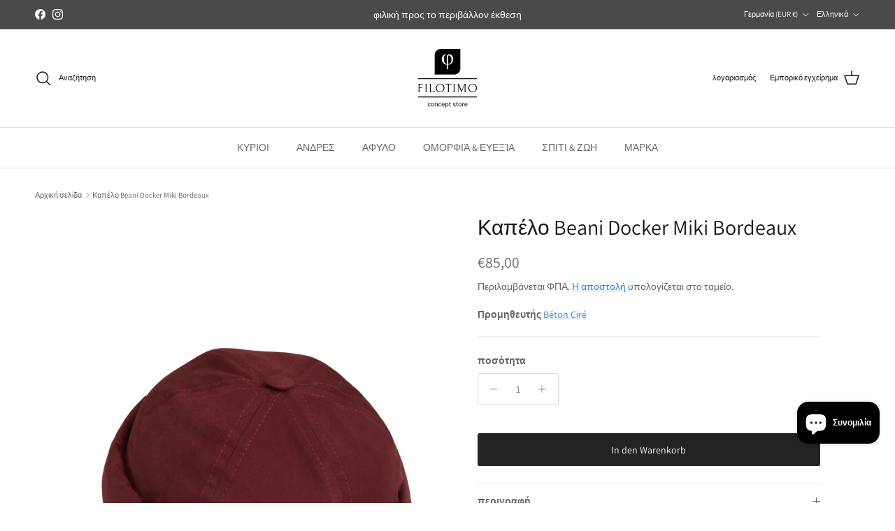

--- FILE ---
content_type: text/html; charset=utf-8
request_url: https://filotimo-concept.de/el/products/beani-docker-mutze-miki-rot-denim-bordeaux
body_size: 78624
content:
<!doctype html>
<html class="no-js" lang="el" dir="ltr">
<head><meta charset="utf-8">
<meta name="viewport" content="width=device-width,initial-scale=1">
<title>Καπέλο Beani Docker Miki Bordeaux &ndash; Filotimo Concept</title><link rel="canonical" href="https://filotimo-concept.de/el/products/beani-docker-mutze-miki-rot-denim-bordeaux"><link rel="icon" href="//filotimo-concept.de/cdn/shop/files/favicon-32x32_04f9d1e9-82d8-47e2-8dfc-5a59d21ac2b4.png?crop=center&height=48&v=1718548878&width=48" type="image/png">
  <link rel="apple-touch-icon" href="//filotimo-concept.de/cdn/shop/files/favicon-32x32_04f9d1e9-82d8-47e2-8dfc-5a59d21ac2b4.png?crop=center&height=180&v=1718548878&width=180"><meta name="description" content="Διαχρονικό καπέλο φασολιών, unisex Φτιαγμένο στη Γαλλία από τους milliners, το καπέλο είναι μισό καπέλο και καπέλο χωρίς κορυφή και είναι τέλειο για street και sea style! Το βαμβακερό υλικό του καπέλου docker δεν είναι ούτε πολύ ζεστό ούτε πολύ ελαφρύ. Το μέγεθος του Miki είναι ρυθμιζόμενο χάρη στο vegan δερμάτινο λουρ"><meta property="og:site_name" content="Filotimo Concept">
<meta property="og:url" content="https://filotimo-concept.de/el/products/beani-docker-mutze-miki-rot-denim-bordeaux">
<meta property="og:title" content="Καπέλο Beani Docker Miki Bordeaux">
<meta property="og:type" content="product">
<meta property="og:description" content="Διαχρονικό καπέλο φασολιών, unisex Φτιαγμένο στη Γαλλία από τους milliners, το καπέλο είναι μισό καπέλο και καπέλο χωρίς κορυφή και είναι τέλειο για street και sea style! Το βαμβακερό υλικό του καπέλου docker δεν είναι ούτε πολύ ζεστό ούτε πολύ ελαφρύ. Το μέγεθος του Miki είναι ρυθμιζόμενο χάρη στο vegan δερμάτινο λουρ"><meta property="og:image" content="http://filotimo-concept.de/cdn/shop/files/MIKIDOCKERBEANIEBURGUNDY3.webp?crop=center&height=1200&v=1698067899&width=1200">
  <meta property="og:image:secure_url" content="https://filotimo-concept.de/cdn/shop/files/MIKIDOCKERBEANIEBURGUNDY3.webp?crop=center&height=1200&v=1698067899&width=1200">
  <meta property="og:image:width" content="720">
  <meta property="og:image:height" content="1080"><meta property="og:price:amount" content="85,00">
  <meta property="og:price:currency" content="EUR"><meta name="twitter:card" content="summary_large_image">
<meta name="twitter:title" content="Καπέλο Beani Docker Miki Bordeaux">
<meta name="twitter:description" content="Διαχρονικό καπέλο φασολιών, unisex Φτιαγμένο στη Γαλλία από τους milliners, το καπέλο είναι μισό καπέλο και καπέλο χωρίς κορυφή και είναι τέλειο για street και sea style! Το βαμβακερό υλικό του καπέλου docker δεν είναι ούτε πολύ ζεστό ούτε πολύ ελαφρύ. Το μέγεθος του Miki είναι ρυθμιζόμενο χάρη στο vegan δερμάτινο λουρ">
<style>@font-face {
  font-family: Assistant;
  font-weight: 400;
  font-style: normal;
  font-display: fallback;
  src: url("//filotimo-concept.de/cdn/fonts/assistant/assistant_n4.9120912a469cad1cc292572851508ca49d12e768.woff2") format("woff2"),
       url("//filotimo-concept.de/cdn/fonts/assistant/assistant_n4.6e9875ce64e0fefcd3f4446b7ec9036b3ddd2985.woff") format("woff");
}
@font-face {
  font-family: Assistant;
  font-weight: 700;
  font-style: normal;
  font-display: fallback;
  src: url("//filotimo-concept.de/cdn/fonts/assistant/assistant_n7.bf44452348ec8b8efa3aa3068825305886b1c83c.woff2") format("woff2"),
       url("//filotimo-concept.de/cdn/fonts/assistant/assistant_n7.0c887fee83f6b3bda822f1150b912c72da0f7b64.woff") format("woff");
}
@font-face {
  font-family: Assistant;
  font-weight: 500;
  font-style: normal;
  font-display: fallback;
  src: url("//filotimo-concept.de/cdn/fonts/assistant/assistant_n5.26caedc0c0f332f957d0fb6b24adee050844cce5.woff2") format("woff2"),
       url("//filotimo-concept.de/cdn/fonts/assistant/assistant_n5.d09f0488bf8aadd48534c94ac3f185fbc9ddb168.woff") format("woff");
}
@font-face {
  font-family: Assistant;
  font-weight: 400;
  font-style: normal;
  font-display: fallback;
  src: url("//filotimo-concept.de/cdn/fonts/assistant/assistant_n4.9120912a469cad1cc292572851508ca49d12e768.woff2") format("woff2"),
       url("//filotimo-concept.de/cdn/fonts/assistant/assistant_n4.6e9875ce64e0fefcd3f4446b7ec9036b3ddd2985.woff") format("woff");
}
@font-face {
  font-family: Assistant;
  font-weight: 700;
  font-style: normal;
  font-display: fallback;
  src: url("//filotimo-concept.de/cdn/fonts/assistant/assistant_n7.bf44452348ec8b8efa3aa3068825305886b1c83c.woff2") format("woff2"),
       url("//filotimo-concept.de/cdn/fonts/assistant/assistant_n7.0c887fee83f6b3bda822f1150b912c72da0f7b64.woff") format("woff");
}
@font-face {
  font-family: Assistant;
  font-weight: 400;
  font-style: normal;
  font-display: fallback;
  src: url("//filotimo-concept.de/cdn/fonts/assistant/assistant_n4.9120912a469cad1cc292572851508ca49d12e768.woff2") format("woff2"),
       url("//filotimo-concept.de/cdn/fonts/assistant/assistant_n4.6e9875ce64e0fefcd3f4446b7ec9036b3ddd2985.woff") format("woff");
}
@font-face {
  font-family: Assistant;
  font-weight: 600;
  font-style: normal;
  font-display: fallback;
  src: url("//filotimo-concept.de/cdn/fonts/assistant/assistant_n6.b2cbcfa81550fc99b5d970d0ef582eebcbac24e0.woff2") format("woff2"),
       url("//filotimo-concept.de/cdn/fonts/assistant/assistant_n6.5dced1e1f897f561a8304b6ef1c533d81fd1c6e0.woff") format("woff");
}
:root {
  --page-container-width:          1600px;
  --reading-container-width:       720px;
  --divider-opacity:               0.14;
  --gutter-large:                  30px;
  --gutter-desktop:                20px;
  --gutter-mobile:                 16px;
  --section-padding:               50px;
  --larger-section-padding:        80px;
  --larger-section-padding-mobile: 60px;
  --largest-section-padding:       110px;
  --aos-animate-duration:          0.6s;

  --base-font-family:              Assistant, sans-serif;
  --base-font-weight:              400;
  --base-font-style:               normal;
  --heading-font-family:           Assistant, sans-serif;
  --heading-font-weight:           400;
  --heading-font-style:            normal;
  --heading-font-letter-spacing:   normal;
  --logo-font-family:              Assistant, sans-serif;
  --logo-font-weight:              700;
  --logo-font-style:               normal;
  --nav-font-family:               Assistant, sans-serif;
  --nav-font-weight:               400;
  --nav-font-style:                normal;

  --base-text-size:14px;
  --base-line-height:              1.6;
  --input-text-size:16px;
  --smaller-text-size-1:11px;
  --smaller-text-size-2:14px;
  --smaller-text-size-3:11px;
  --smaller-text-size-4:10px;
  --larger-text-size:30px;
  --super-large-text-size:53px;
  --super-large-mobile-text-size:24px;
  --larger-mobile-text-size:24px;
  --logo-text-size:24px;--btn-letter-spacing: normal;
    --btn-text-transform: none;
    --button-text-size: 14px;
    --quickbuy-button-text-size: 14px;
    --small-feature-link-font-size: 1em;
    --input-btn-padding-top: 13px;
    --input-btn-padding-bottom: 13px;--heading-text-transform:none;
  --nav-text-size:                      14px;
  --mobile-menu-font-weight:            600;

  --body-bg-color:                      255 255 255;
  --bg-color:                           255 255 255;
  --body-text-color:                    103 104 105;
  --text-color:                         103 104 105;

  --header-text-col:                    #171717;--header-text-hover-col:             var(--main-nav-link-hover-col);--header-bg-col:                     #ffffff;
  --heading-color:                     23 23 23;
  --body-heading-color:                23 23 23;
  --heading-divider-col:               #e2e2e2;

  --logo-col:                          #171717;
  --main-nav-bg:                       #ffffff;
  --main-nav-link-col:                 #676869;
  --main-nav-link-hover-col:           #171717;
  --main-nav-link-featured-col:        #2982ea;

  --link-color:                        41 130 234;
  --body-link-color:                   41 130 234;

  --btn-bg-color:                        35 35 35;
  --btn-bg-hover-color:                  103 104 105;
  --btn-border-color:                    35 35 35;
  --btn-border-hover-color:              103 104 105;
  --btn-text-color:                      255 255 255;
  --btn-text-hover-color:                255 255 255;--btn-alt-bg-color:                    255 255 255;
  --btn-alt-text-color:                  35 35 35;
  --btn-alt-border-color:                35 35 35;
  --btn-alt-border-hover-color:          35 35 35;--btn-ter-bg-color:                    235 235 235;
  --btn-ter-text-color:                  52 53 54;
  --btn-ter-bg-hover-color:              35 35 35;
  --btn-ter-text-hover-color:            255 255 255;--btn-border-radius: 3px;
    --btn-inspired-border-radius: 3px;--color-scheme-default:                             #ffffff;
  --color-scheme-default-color:                       255 255 255;
  --color-scheme-default-text-color:                  103 104 105;
  --color-scheme-default-head-color:                  23 23 23;
  --color-scheme-default-link-color:                  41 130 234;
  --color-scheme-default-btn-text-color:              255 255 255;
  --color-scheme-default-btn-text-hover-color:        255 255 255;
  --color-scheme-default-btn-bg-color:                35 35 35;
  --color-scheme-default-btn-bg-hover-color:          103 104 105;
  --color-scheme-default-btn-border-color:            35 35 35;
  --color-scheme-default-btn-border-hover-color:      103 104 105;
  --color-scheme-default-btn-alt-text-color:          35 35 35;
  --color-scheme-default-btn-alt-bg-color:            255 255 255;
  --color-scheme-default-btn-alt-border-color:        35 35 35;
  --color-scheme-default-btn-alt-border-hover-color:  35 35 35;

  --color-scheme-1:                             #f7f7f8;
  --color-scheme-1-color:                       247 247 248;
  --color-scheme-1-text-color:                  103 104 105;
  --color-scheme-1-head-color:                  23 23 23;
  --color-scheme-1-link-color:                  23 23 23;
  --color-scheme-1-btn-text-color:              255 255 255;
  --color-scheme-1-btn-text-hover-color:        255 255 255;
  --color-scheme-1-btn-bg-color:                35 35 35;
  --color-scheme-1-btn-bg-hover-color:          0 0 0;
  --color-scheme-1-btn-border-color:            35 35 35;
  --color-scheme-1-btn-border-hover-color:      0 0 0;
  --color-scheme-1-btn-alt-text-color:          35 35 35;
  --color-scheme-1-btn-alt-bg-color:            255 255 255;
  --color-scheme-1-btn-alt-border-color:        35 35 35;
  --color-scheme-1-btn-alt-border-hover-color:  35 35 35;

  --color-scheme-2:                             #232323;
  --color-scheme-2-color:                       35 35 35;
  --color-scheme-2-text-color:                  255 255 255;
  --color-scheme-2-head-color:                  255 255 255;
  --color-scheme-2-link-color:                  255 255 255;
  --color-scheme-2-btn-text-color:              23 23 23;
  --color-scheme-2-btn-text-hover-color:        23 23 23;
  --color-scheme-2-btn-bg-color:                255 255 255;
  --color-scheme-2-btn-bg-hover-color:          226 226 226;
  --color-scheme-2-btn-border-color:            255 255 255;
  --color-scheme-2-btn-border-hover-color:      226 226 226;
  --color-scheme-2-btn-alt-text-color:          23 23 23;
  --color-scheme-2-btn-alt-bg-color:            255 255 255;
  --color-scheme-2-btn-alt-border-color:        23 23 23;
  --color-scheme-2-btn-alt-border-hover-color:  23 23 23;

  /* Shop Pay payment terms */
  --payment-terms-background-color:    #ffffff;--quickbuy-bg: 247 247 248;--body-input-background-color:       rgb(var(--body-bg-color));
  --input-background-color:            rgb(var(--body-bg-color));
  --body-input-text-color:             var(--body-text-color);
  --input-text-color:                  var(--body-text-color);
  --body-input-border-color:           rgb(217, 217, 218);
  --input-border-color:                rgb(217, 217, 218);
  --input-border-color-hover:          rgb(171, 172, 173);
  --input-border-color-active:         rgb(103, 104, 105);

  --swatch-cross-svg:                  url("data:image/svg+xml,%3Csvg xmlns='http://www.w3.org/2000/svg' width='240' height='240' viewBox='0 0 24 24' fill='none' stroke='rgb(217, 217, 218)' stroke-width='0.09' preserveAspectRatio='none' %3E%3Cline x1='24' y1='0' x2='0' y2='24'%3E%3C/line%3E%3C/svg%3E");
  --swatch-cross-hover:                url("data:image/svg+xml,%3Csvg xmlns='http://www.w3.org/2000/svg' width='240' height='240' viewBox='0 0 24 24' fill='none' stroke='rgb(171, 172, 173)' stroke-width='0.09' preserveAspectRatio='none' %3E%3Cline x1='24' y1='0' x2='0' y2='24'%3E%3C/line%3E%3C/svg%3E");
  --swatch-cross-active:               url("data:image/svg+xml,%3Csvg xmlns='http://www.w3.org/2000/svg' width='240' height='240' viewBox='0 0 24 24' fill='none' stroke='rgb(103, 104, 105)' stroke-width='0.09' preserveAspectRatio='none' %3E%3Cline x1='24' y1='0' x2='0' y2='24'%3E%3C/line%3E%3C/svg%3E");

  --footer-divider-col:                #e4e4e4;
  --footer-text-col:                   103 104 105;
  --footer-heading-col:                23 23 23;
  --footer-bg-col:                     247 247 248;--product-label-overlay-justify: flex-start;--product-label-overlay-align: flex-start;--product-label-overlay-reduction-text:   #ffffff;
  --product-label-overlay-reduction-bg:     #f60606;
  --product-label-overlay-reduction-text-weight: 600;
  --product-label-overlay-stock-text:       #ffffff;
  --product-label-overlay-stock-bg:         #4c4c4b;
  --product-label-overlay-new-text:         #171717;
  --product-label-overlay-new-bg:           #ffffff;
  --product-label-overlay-meta-text:        #171717;
  --product-label-overlay-meta-bg:          #69be94;
  --product-label-sale-text:                #f60606;
  --product-label-sold-text:                #f60606;
  --product-label-preorder-text:            #60a57e;

  --product-block-crop-align:               center;

  
  --product-block-price-align:              flex-start;
  --product-block-price-item-margin-start:  initial;
  --product-block-price-item-margin-end:    .5rem;
  

  

  --collection-block-image-position:   center center;

  --swatch-picker-image-size:          70px;
  --swatch-crop-align:                 top center;

  --image-overlay-text-color:          255 255 255;--image-overlay-bg:                  rgba(23, 23, 23, 0.12);
  --image-overlay-shadow-start:        rgb(0 0 0 / 0.16);
  --image-overlay-box-opacity:         0.88;--product-inventory-ok-box-color:            #f2faf0;
  --product-inventory-ok-text-color:           #108043;
  --product-inventory-ok-icon-box-fill-color:  #fff;
  --product-inventory-low-box-color:           #fcf1cd;
  --product-inventory-low-text-color:          #dd9a1a;
  --product-inventory-low-icon-box-fill-color: #fff;
  --product-inventory-low-text-color-channels: 16, 128, 67;
  --product-inventory-ok-text-color-channels:  221, 154, 26;

  --rating-star-color: 246 165 41;--overlay-align-left: start;
    --overlay-align-right: end;}html[dir=rtl] {
  --overlay-right-text-m-left: 0;
  --overlay-right-text-m-right: auto;
  --overlay-left-shadow-left-left: 15%;
  --overlay-left-shadow-left-right: -50%;
  --overlay-left-shadow-right-left: -85%;
  --overlay-left-shadow-right-right: 0;
}.image-overlay--bg-box .text-overlay .text-overlay__text {
    --image-overlay-box-bg: 255 255 255;
    --heading-color: var(--body-heading-color);
    --text-color: var(--body-text-color);
    --link-color: var(--body-link-color);
  }::selection {
    background: rgb(var(--body-heading-color));
    color: rgb(var(--body-bg-color));
  }
  ::-moz-selection {
    background: rgb(var(--body-heading-color));
    color: rgb(var(--body-bg-color));
  }.use-color-scheme--default {
  --product-label-sale-text:           #f60606;
  --product-label-sold-text:           #f60606;
  --product-label-preorder-text:       #60a57e;
  --input-background-color:            rgb(var(--body-bg-color));
  --input-text-color:                  var(--body-input-text-color);
  --input-border-color:                rgb(217, 217, 218);
  --input-border-color-hover:          rgb(171, 172, 173);
  --input-border-color-active:         rgb(103, 104, 105);
}</style>

  <link href="//filotimo-concept.de/cdn/shop/t/43/assets/main.css?v=172312757779536793001754558201" rel="stylesheet" type="text/css" media="all" />
<link rel="stylesheet" href="//filotimo-concept.de/cdn/shop/t/43/assets/swatches.css?v=169515721417481063711754558201" media="print" onload="this.media='all'">
    <noscript><link rel="stylesheet" href="//filotimo-concept.de/cdn/shop/t/43/assets/swatches.css?v=169515721417481063711754558201"></noscript><link rel="preload" as="font" href="//filotimo-concept.de/cdn/fonts/assistant/assistant_n4.9120912a469cad1cc292572851508ca49d12e768.woff2" type="font/woff2" crossorigin><link rel="preload" as="font" href="//filotimo-concept.de/cdn/fonts/assistant/assistant_n4.9120912a469cad1cc292572851508ca49d12e768.woff2" type="font/woff2" crossorigin><script>
    document.documentElement.className = document.documentElement.className.replace('no-js', 'js');

    window.theme = {
      info: {
        name: 'Symmetry',
        version: '8.0.0'
      },
      device: {
        hasTouch: window.matchMedia('(any-pointer: coarse)').matches,
        hasHover: window.matchMedia('(hover: hover)').matches
      },
      mediaQueries: {
        md: '(min-width: 768px)',
        productMediaCarouselBreak: '(min-width: 1041px)'
      },
      routes: {
        base: 'https://filotimo-concept.de',
        cart: '/el/cart',
        cartAdd: '/el/cart/add.js',
        cartUpdate: '/el/cart/update.js',
        predictiveSearch: '/el/search/suggest'
      },
      strings: {
        cartTermsConfirmation: "Sie müssen den Nutzungsbedingungen zustimmen, bevor Sie fortfahren.",
        cartItemsQuantityError: "Μπορείτε να προσθέσετε μόνο [QUANTITY] αυτού του προϊόντος στο καλάθι σας.",
        generalSearchViewAll: "Εμφάνιση όλων των αποτελεσμάτων αναζήτησης",
        noStock: "Εξαντλημένα",
        noVariant: "Nicht verfügbar",
        productsProductChooseA: "ΔΙΑΛΕΞΕ ΕΝΑ",
        generalSearchPages: "σελίδες",
        generalSearchNoResultsWithoutTerms: "Δυστυχώς δεν βρήκαμε κανένα αποτέλεσμα",
        shippingCalculator: {
          singleRate: "Διατίθεται μία τιμή αποστολής για:",
          multipleRates: "Διαθέσιμα έξοδα αποστολής ξεκινώντας από:",
          noRates: "Wir liefern nicht an dieses Ziel."
        },
        regularPrice: "Κανονική τιμή",
        salePrice: "Verkaufspreis"
      },
      settings: {
        moneyWithCurrencyFormat: "€{{amount_with_comma_separator}} EUR",
        cartType: "drawer",
        afterAddToCart: "drawer",
        quickbuyStyle: "button",
        externalLinksNewTab: true,
        internalLinksSmoothScroll: true
      }
    }

    theme.inlineNavigationCheck = function() {
      var pageHeader = document.querySelector('.pageheader'),
          inlineNavContainer = pageHeader.querySelector('.logo-area__left__inner'),
          inlineNav = inlineNavContainer.querySelector('.navigation--left');
      if (inlineNav && getComputedStyle(inlineNav).display != 'none') {
        var inlineMenuCentered = document.querySelector('.pageheader--layout-inline-menu-center'),
            logoContainer = document.querySelector('.logo-area__middle__inner');
        if(inlineMenuCentered) {
          var rightWidth = document.querySelector('.logo-area__right__inner').clientWidth,
              middleWidth = logoContainer.clientWidth,
              logoArea = document.querySelector('.logo-area'),
              computedLogoAreaStyle = getComputedStyle(logoArea),
              logoAreaInnerWidth = logoArea.clientWidth - Math.ceil(parseFloat(computedLogoAreaStyle.paddingLeft)) - Math.ceil(parseFloat(computedLogoAreaStyle.paddingRight)),
              availableNavWidth = logoAreaInnerWidth - Math.max(rightWidth, middleWidth) * 2 - 40;
          inlineNavContainer.style.maxWidth = availableNavWidth + 'px';
        }

        var firstInlineNavLink = inlineNav.querySelector('.navigation__item:first-child'),
            lastInlineNavLink = inlineNav.querySelector('.navigation__item:last-child');
        if (lastInlineNavLink) {
          var inlineNavWidth = null;
          if(document.querySelector('html[dir=rtl]')) {
            inlineNavWidth = firstInlineNavLink.offsetLeft - lastInlineNavLink.offsetLeft + firstInlineNavLink.offsetWidth;
          } else {
            inlineNavWidth = lastInlineNavLink.offsetLeft - firstInlineNavLink.offsetLeft + lastInlineNavLink.offsetWidth;
          }
          if (inlineNavContainer.offsetWidth >= inlineNavWidth) {
            pageHeader.classList.add('pageheader--layout-inline-permitted');
            var tallLogo = logoContainer.clientHeight > lastInlineNavLink.clientHeight + 20;
            if (tallLogo) {
              inlineNav.classList.add('navigation--tight-underline');
            } else {
              inlineNav.classList.remove('navigation--tight-underline');
            }
          } else {
            pageHeader.classList.remove('pageheader--layout-inline-permitted');
          }
        }
      }
    };

    theme.setInitialHeaderHeightProperty = () => {
      const section = document.querySelector('.section-header');
      if (section) {
        document.documentElement.style.setProperty('--theme-header-height', Math.ceil(section.clientHeight) + 'px');
      }
    };
  </script>

  <script src="//filotimo-concept.de/cdn/shop/t/43/assets/main.js?v=150891663519462644191754558201" defer></script>
    <script src="//filotimo-concept.de/cdn/shop/t/43/assets/animate-on-scroll.js?v=15249566486942820451754558201" defer></script>
    <link href="//filotimo-concept.de/cdn/shop/t/43/assets/animate-on-scroll.css?v=135962721104954213331754558201" rel="stylesheet" type="text/css" media="all" />
  

  <script>window.performance && window.performance.mark && window.performance.mark('shopify.content_for_header.start');</script><meta name="google-site-verification" content="TScxMlqtANc8QVpeW1Um7KNfEklwoF9Ecz7izpwIusI">
<meta name="facebook-domain-verification" content="pq4aqmpqptjulw88gi2a08yghf9dks">
<meta id="shopify-digital-wallet" name="shopify-digital-wallet" content="/61879845038/digital_wallets/dialog">
<meta name="shopify-checkout-api-token" content="f801574e9edc755fe399fb9169092a81">
<meta id="in-context-paypal-metadata" data-shop-id="61879845038" data-venmo-supported="false" data-environment="production" data-locale="en_US" data-paypal-v4="true" data-currency="EUR">
<link rel="alternate" hreflang="x-default" href="https://filotimo-concept.de/products/beani-docker-mutze-miki-rot-denim-bordeaux">
<link rel="alternate" hreflang="de" href="https://filotimo-concept.de/products/beani-docker-mutze-miki-rot-denim-bordeaux">
<link rel="alternate" hreflang="el" href="https://filotimo-concept.de/el/products/beani-docker-mutze-miki-rot-denim-bordeaux">
<link rel="alternate" hreflang="en" href="https://filotimo-concept.de/en/products/beani-docker-mutze-miki-rot-denim-bordeaux">
<link rel="alternate" type="application/json+oembed" href="https://filotimo-concept.de/el/products/beani-docker-mutze-miki-rot-denim-bordeaux.oembed">
<script async="async" src="/checkouts/internal/preloads.js?locale=el-DE"></script>
<link rel="preconnect" href="https://shop.app" crossorigin="anonymous">
<script async="async" src="https://shop.app/checkouts/internal/preloads.js?locale=el-DE&shop_id=61879845038" crossorigin="anonymous"></script>
<script id="apple-pay-shop-capabilities" type="application/json">{"shopId":61879845038,"countryCode":"DE","currencyCode":"EUR","merchantCapabilities":["supports3DS"],"merchantId":"gid:\/\/shopify\/Shop\/61879845038","merchantName":"Filotimo Concept","requiredBillingContactFields":["postalAddress","email"],"requiredShippingContactFields":["postalAddress","email"],"shippingType":"shipping","supportedNetworks":["visa","maestro","masterCard","amex"],"total":{"type":"pending","label":"Filotimo Concept","amount":"1.00"},"shopifyPaymentsEnabled":true,"supportsSubscriptions":true}</script>
<script id="shopify-features" type="application/json">{"accessToken":"f801574e9edc755fe399fb9169092a81","betas":["rich-media-storefront-analytics"],"domain":"filotimo-concept.de","predictiveSearch":true,"shopId":61879845038,"locale":"el"}</script>
<script>var Shopify = Shopify || {};
Shopify.shop = "filotimo-concept.myshopify.com";
Shopify.locale = "el";
Shopify.currency = {"active":"EUR","rate":"1.0"};
Shopify.country = "DE";
Shopify.theme = {"name":"07.08.25 Aktuelle Version FIlotimo Shop Symerty","id":176019046729,"schema_name":"Symmetry","schema_version":"8.0.0","theme_store_id":568,"role":"main"};
Shopify.theme.handle = "null";
Shopify.theme.style = {"id":null,"handle":null};
Shopify.cdnHost = "filotimo-concept.de/cdn";
Shopify.routes = Shopify.routes || {};
Shopify.routes.root = "/el/";</script>
<script type="module">!function(o){(o.Shopify=o.Shopify||{}).modules=!0}(window);</script>
<script>!function(o){function n(){var o=[];function n(){o.push(Array.prototype.slice.apply(arguments))}return n.q=o,n}var t=o.Shopify=o.Shopify||{};t.loadFeatures=n(),t.autoloadFeatures=n()}(window);</script>
<script>
  window.ShopifyPay = window.ShopifyPay || {};
  window.ShopifyPay.apiHost = "shop.app\/pay";
  window.ShopifyPay.redirectState = null;
</script>
<script id="shop-js-analytics" type="application/json">{"pageType":"product"}</script>
<script defer="defer" async type="module" src="//filotimo-concept.de/cdn/shopifycloud/shop-js/modules/v2/client.init-shop-cart-sync_LfUzO4S6.el.esm.js"></script>
<script defer="defer" async type="module" src="//filotimo-concept.de/cdn/shopifycloud/shop-js/modules/v2/chunk.common_CGzkXfgL.esm.js"></script>
<script defer="defer" async type="module" src="//filotimo-concept.de/cdn/shopifycloud/shop-js/modules/v2/chunk.modal_Bgl3KeJf.esm.js"></script>
<script type="module">
  await import("//filotimo-concept.de/cdn/shopifycloud/shop-js/modules/v2/client.init-shop-cart-sync_LfUzO4S6.el.esm.js");
await import("//filotimo-concept.de/cdn/shopifycloud/shop-js/modules/v2/chunk.common_CGzkXfgL.esm.js");
await import("//filotimo-concept.de/cdn/shopifycloud/shop-js/modules/v2/chunk.modal_Bgl3KeJf.esm.js");

  window.Shopify.SignInWithShop?.initShopCartSync?.({"fedCMEnabled":true,"windoidEnabled":true});

</script>
<script>
  window.Shopify = window.Shopify || {};
  if (!window.Shopify.featureAssets) window.Shopify.featureAssets = {};
  window.Shopify.featureAssets['shop-js'] = {"shop-cart-sync":["modules/v2/client.shop-cart-sync_DiDLy-Lg.el.esm.js","modules/v2/chunk.common_CGzkXfgL.esm.js","modules/v2/chunk.modal_Bgl3KeJf.esm.js"],"init-fed-cm":["modules/v2/client.init-fed-cm_4bbVzAGL.el.esm.js","modules/v2/chunk.common_CGzkXfgL.esm.js","modules/v2/chunk.modal_Bgl3KeJf.esm.js"],"shop-cash-offers":["modules/v2/client.shop-cash-offers_Bn1l-Cvu.el.esm.js","modules/v2/chunk.common_CGzkXfgL.esm.js","modules/v2/chunk.modal_Bgl3KeJf.esm.js"],"shop-login-button":["modules/v2/client.shop-login-button_3no-MhLD.el.esm.js","modules/v2/chunk.common_CGzkXfgL.esm.js","modules/v2/chunk.modal_Bgl3KeJf.esm.js"],"pay-button":["modules/v2/client.pay-button_nfxIlb1B.el.esm.js","modules/v2/chunk.common_CGzkXfgL.esm.js","modules/v2/chunk.modal_Bgl3KeJf.esm.js"],"shop-button":["modules/v2/client.shop-button_Cx3YborD.el.esm.js","modules/v2/chunk.common_CGzkXfgL.esm.js","modules/v2/chunk.modal_Bgl3KeJf.esm.js"],"avatar":["modules/v2/client.avatar_BTnouDA3.el.esm.js"],"init-windoid":["modules/v2/client.init-windoid_DU5vHeJv.el.esm.js","modules/v2/chunk.common_CGzkXfgL.esm.js","modules/v2/chunk.modal_Bgl3KeJf.esm.js"],"init-shop-for-new-customer-accounts":["modules/v2/client.init-shop-for-new-customer-accounts_CacT2iXq.el.esm.js","modules/v2/client.shop-login-button_3no-MhLD.el.esm.js","modules/v2/chunk.common_CGzkXfgL.esm.js","modules/v2/chunk.modal_Bgl3KeJf.esm.js"],"init-shop-email-lookup-coordinator":["modules/v2/client.init-shop-email-lookup-coordinator_BuZcbyJx.el.esm.js","modules/v2/chunk.common_CGzkXfgL.esm.js","modules/v2/chunk.modal_Bgl3KeJf.esm.js"],"init-shop-cart-sync":["modules/v2/client.init-shop-cart-sync_LfUzO4S6.el.esm.js","modules/v2/chunk.common_CGzkXfgL.esm.js","modules/v2/chunk.modal_Bgl3KeJf.esm.js"],"shop-toast-manager":["modules/v2/client.shop-toast-manager_CoiwpQDT.el.esm.js","modules/v2/chunk.common_CGzkXfgL.esm.js","modules/v2/chunk.modal_Bgl3KeJf.esm.js"],"init-customer-accounts":["modules/v2/client.init-customer-accounts_C-e-jOdo.el.esm.js","modules/v2/client.shop-login-button_3no-MhLD.el.esm.js","modules/v2/chunk.common_CGzkXfgL.esm.js","modules/v2/chunk.modal_Bgl3KeJf.esm.js"],"init-customer-accounts-sign-up":["modules/v2/client.init-customer-accounts-sign-up_DSHThPfM.el.esm.js","modules/v2/client.shop-login-button_3no-MhLD.el.esm.js","modules/v2/chunk.common_CGzkXfgL.esm.js","modules/v2/chunk.modal_Bgl3KeJf.esm.js"],"shop-follow-button":["modules/v2/client.shop-follow-button_Bs_6BX34.el.esm.js","modules/v2/chunk.common_CGzkXfgL.esm.js","modules/v2/chunk.modal_Bgl3KeJf.esm.js"],"checkout-modal":["modules/v2/client.checkout-modal_PcC8ji7N.el.esm.js","modules/v2/chunk.common_CGzkXfgL.esm.js","modules/v2/chunk.modal_Bgl3KeJf.esm.js"],"shop-login":["modules/v2/client.shop-login_DDAw4zlZ.el.esm.js","modules/v2/chunk.common_CGzkXfgL.esm.js","modules/v2/chunk.modal_Bgl3KeJf.esm.js"],"lead-capture":["modules/v2/client.lead-capture_B6lD5d4a.el.esm.js","modules/v2/chunk.common_CGzkXfgL.esm.js","modules/v2/chunk.modal_Bgl3KeJf.esm.js"],"payment-terms":["modules/v2/client.payment-terms_Ck70JoSG.el.esm.js","modules/v2/chunk.common_CGzkXfgL.esm.js","modules/v2/chunk.modal_Bgl3KeJf.esm.js"]};
</script>
<script id="__st">var __st={"a":61879845038,"offset":3600,"reqid":"3435ab9e-7758-4d2c-8532-5bb5ff6a6fdf-1769036849","pageurl":"filotimo-concept.de\/el\/products\/beani-docker-mutze-miki-rot-denim-bordeaux","u":"c6f09592d022","p":"product","rtyp":"product","rid":8732251521353};</script>
<script>window.ShopifyPaypalV4VisibilityTracking = true;</script>
<script id="captcha-bootstrap">!function(){'use strict';const t='contact',e='account',n='new_comment',o=[[t,t],['blogs',n],['comments',n],[t,'customer']],c=[[e,'customer_login'],[e,'guest_login'],[e,'recover_customer_password'],[e,'create_customer']],r=t=>t.map((([t,e])=>`form[action*='/${t}']:not([data-nocaptcha='true']) input[name='form_type'][value='${e}']`)).join(','),a=t=>()=>t?[...document.querySelectorAll(t)].map((t=>t.form)):[];function s(){const t=[...o],e=r(t);return a(e)}const i='password',u='form_key',d=['recaptcha-v3-token','g-recaptcha-response','h-captcha-response',i],f=()=>{try{return window.sessionStorage}catch{return}},m='__shopify_v',_=t=>t.elements[u];function p(t,e,n=!1){try{const o=window.sessionStorage,c=JSON.parse(o.getItem(e)),{data:r}=function(t){const{data:e,action:n}=t;return t[m]||n?{data:e,action:n}:{data:t,action:n}}(c);for(const[e,n]of Object.entries(r))t.elements[e]&&(t.elements[e].value=n);n&&o.removeItem(e)}catch(o){console.error('form repopulation failed',{error:o})}}const l='form_type',E='cptcha';function T(t){t.dataset[E]=!0}const w=window,h=w.document,L='Shopify',v='ce_forms',y='captcha';let A=!1;((t,e)=>{const n=(g='f06e6c50-85a8-45c8-87d0-21a2b65856fe',I='https://cdn.shopify.com/shopifycloud/storefront-forms-hcaptcha/ce_storefront_forms_captcha_hcaptcha.v1.5.2.iife.js',D={infoText:'Προστατεύεται με το hCaptcha',privacyText:'Απόρρητο',termsText:'Όροι'},(t,e,n)=>{const o=w[L][v],c=o.bindForm;if(c)return c(t,g,e,D).then(n);var r;o.q.push([[t,g,e,D],n]),r=I,A||(h.body.append(Object.assign(h.createElement('script'),{id:'captcha-provider',async:!0,src:r})),A=!0)});var g,I,D;w[L]=w[L]||{},w[L][v]=w[L][v]||{},w[L][v].q=[],w[L][y]=w[L][y]||{},w[L][y].protect=function(t,e){n(t,void 0,e),T(t)},Object.freeze(w[L][y]),function(t,e,n,w,h,L){const[v,y,A,g]=function(t,e,n){const i=e?o:[],u=t?c:[],d=[...i,...u],f=r(d),m=r(i),_=r(d.filter((([t,e])=>n.includes(e))));return[a(f),a(m),a(_),s()]}(w,h,L),I=t=>{const e=t.target;return e instanceof HTMLFormElement?e:e&&e.form},D=t=>v().includes(t);t.addEventListener('submit',(t=>{const e=I(t);if(!e)return;const n=D(e)&&!e.dataset.hcaptchaBound&&!e.dataset.recaptchaBound,o=_(e),c=g().includes(e)&&(!o||!o.value);(n||c)&&t.preventDefault(),c&&!n&&(function(t){try{if(!f())return;!function(t){const e=f();if(!e)return;const n=_(t);if(!n)return;const o=n.value;o&&e.removeItem(o)}(t);const e=Array.from(Array(32),(()=>Math.random().toString(36)[2])).join('');!function(t,e){_(t)||t.append(Object.assign(document.createElement('input'),{type:'hidden',name:u})),t.elements[u].value=e}(t,e),function(t,e){const n=f();if(!n)return;const o=[...t.querySelectorAll(`input[type='${i}']`)].map((({name:t})=>t)),c=[...d,...o],r={};for(const[a,s]of new FormData(t).entries())c.includes(a)||(r[a]=s);n.setItem(e,JSON.stringify({[m]:1,action:t.action,data:r}))}(t,e)}catch(e){console.error('failed to persist form',e)}}(e),e.submit())}));const S=(t,e)=>{t&&!t.dataset[E]&&(n(t,e.some((e=>e===t))),T(t))};for(const o of['focusin','change'])t.addEventListener(o,(t=>{const e=I(t);D(e)&&S(e,y())}));const B=e.get('form_key'),M=e.get(l),P=B&&M;t.addEventListener('DOMContentLoaded',(()=>{const t=y();if(P)for(const e of t)e.elements[l].value===M&&p(e,B);[...new Set([...A(),...v().filter((t=>'true'===t.dataset.shopifyCaptcha))])].forEach((e=>S(e,t)))}))}(h,new URLSearchParams(w.location.search),n,t,e,['guest_login'])})(!0,!0)}();</script>
<script integrity="sha256-4kQ18oKyAcykRKYeNunJcIwy7WH5gtpwJnB7kiuLZ1E=" data-source-attribution="shopify.loadfeatures" defer="defer" src="//filotimo-concept.de/cdn/shopifycloud/storefront/assets/storefront/load_feature-a0a9edcb.js" crossorigin="anonymous"></script>
<script crossorigin="anonymous" defer="defer" src="//filotimo-concept.de/cdn/shopifycloud/storefront/assets/shopify_pay/storefront-65b4c6d7.js?v=20250812"></script>
<script data-source-attribution="shopify.dynamic_checkout.dynamic.init">var Shopify=Shopify||{};Shopify.PaymentButton=Shopify.PaymentButton||{isStorefrontPortableWallets:!0,init:function(){window.Shopify.PaymentButton.init=function(){};var t=document.createElement("script");t.src="https://filotimo-concept.de/cdn/shopifycloud/portable-wallets/latest/portable-wallets.el.js",t.type="module",document.head.appendChild(t)}};
</script>
<script data-source-attribution="shopify.dynamic_checkout.buyer_consent">
  function portableWalletsHideBuyerConsent(e){var t=document.getElementById("shopify-buyer-consent"),n=document.getElementById("shopify-subscription-policy-button");t&&n&&(t.classList.add("hidden"),t.setAttribute("aria-hidden","true"),n.removeEventListener("click",e))}function portableWalletsShowBuyerConsent(e){var t=document.getElementById("shopify-buyer-consent"),n=document.getElementById("shopify-subscription-policy-button");t&&n&&(t.classList.remove("hidden"),t.removeAttribute("aria-hidden"),n.addEventListener("click",e))}window.Shopify?.PaymentButton&&(window.Shopify.PaymentButton.hideBuyerConsent=portableWalletsHideBuyerConsent,window.Shopify.PaymentButton.showBuyerConsent=portableWalletsShowBuyerConsent);
</script>
<script data-source-attribution="shopify.dynamic_checkout.cart.bootstrap">document.addEventListener("DOMContentLoaded",(function(){function t(){return document.querySelector("shopify-accelerated-checkout-cart, shopify-accelerated-checkout")}if(t())Shopify.PaymentButton.init();else{new MutationObserver((function(e,n){t()&&(Shopify.PaymentButton.init(),n.disconnect())})).observe(document.body,{childList:!0,subtree:!0})}}));
</script>
<link id="shopify-accelerated-checkout-styles" rel="stylesheet" media="screen" href="https://filotimo-concept.de/cdn/shopifycloud/portable-wallets/latest/accelerated-checkout-backwards-compat.css" crossorigin="anonymous">
<style id="shopify-accelerated-checkout-cart">
        #shopify-buyer-consent {
  margin-top: 1em;
  display: inline-block;
  width: 100%;
}

#shopify-buyer-consent.hidden {
  display: none;
}

#shopify-subscription-policy-button {
  background: none;
  border: none;
  padding: 0;
  text-decoration: underline;
  font-size: inherit;
  cursor: pointer;
}

#shopify-subscription-policy-button::before {
  box-shadow: none;
}

      </style>
<script id="sections-script" data-sections="related-products,footer" defer="defer" src="//filotimo-concept.de/cdn/shop/t/43/compiled_assets/scripts.js?v=3228"></script>
<script>window.performance && window.performance.mark && window.performance.mark('shopify.content_for_header.end');</script>
<!-- CC Custom Head Start --><!-- CC Custom Head End --><!-- BEGIN app block: shopify://apps/complianz-gdpr-cookie-consent/blocks/bc-block/e49729f0-d37d-4e24-ac65-e0e2f472ac27 -->

    
    

    
    
        <script>
            var sDomain = location.host;
            (function(){
                window.thirdPartyScriptDefinition = [
                    
                ]
            })();(()=>{
                var sDomain=location.host;
                const __useGoogleConsentMode =true;
                const __whiteListForConsentMode =["googletagmanager"];
                const __dataLayerName ="dataLayer";
                (()=>{var i={z:"thirdPartyScriptDefinition",o:"Shopify",c:"analytics",d:"publish",i:"src",l:"provider",p:"type_0",y:"type_1",f:"type_2",n:"true",a:"length",r:"detail",A:"Proxy",j:"setInterval",F:"clearInterval",g:"find",X:"filter",G:"forEach",H:"splice",Z:"hasOwnProperty",M:"addEventListener",u:"includes",h:"push",_:"cookie",P:"set",O:"get",s:"gtag",D:"ad_storage",I:"ad_user_data",T:"ad_personalization",b:"analytics_storage",x:"functionality_storage",C:"personalization_storage",L:"security_storage",R:"wait_for_update",k:"consent",U:"default",q:"ads_data_redaction",B:"google_consent_mode",J:"dataLayer",e:"granted",t:"denied",Q:"update",V:"GDPR_LC:userConsentSetting",W:1500,m:null},o={[i.D]:i.t,[i.I]:i.t,[i.T]:i.t,[i.b]:i.t,[i.x]:i.t,[i.C]:i.t,[i.L]:i.t,[i.R]:i.W};((a,l,t,f,p=[],c=t.J)=>{let y=function(r,e){return!!r[t.g](n=>!!n&&!!e&&n[t.i]&&e[t.i]&&n[t.i]===e[t.i]&&n[t._]===e[t._])},g=r=>f?!!p[t.g](e=>{if(typeof r[t.i]=="string")return r[t.i][t.u](e);if(typeof r[t.l]=="string")return r[t.l][t.u](e)}):!1,u=function(r){let e=[];for(let s=0;s<r[t.a];s++)r[s]||e[t.h](s);let n=r[t.a]-e[t.a];return e[t.G](s=>r[t.H](s,1)),n},d=[],h={[t.P]:(r,e,n,s)=>{let _=u(r);return e===t.a?r[t.a]=_:n!=null&&(y(r,n)||g(n)||(d[e]=n)),!0},[t.O]:(r,e)=>r[e]};if(a[t.z]=new a[t.A](d,h),f){a[c]=a[c]||[],a[t.s]=function(...n){a[c][t.h](n)},a[t.s](t.k,t.U,{...o}),a[t.s](t.P,t.q,!0);let r=a[t.j](()=>{!!a[t.o]&&!!a[t.o][t.c]&&!!a[t.o][t.c][t.d]&&(a[t.F](r),a[t.o][t.c][t.d](t.B,{...o}))},5),e=n=>{Date.now()-t.m<50||(t.m=Date.now(),o[t.D]=n[t.r][t.f][t.n]?t.e:t.t,o[t.I]=n[t.r][t.f][t.n]?t.e:t.t,o[t.T]=n[t.r][t.f][t.n]?t.e:t.t,o[t.b]=n[t.r][t.y][t.n]?t.e:t.t,o[t.x]=n[t.r][t.p][t.n]?t.e:t.t,o[t.C]=n[t.r][t.y][t.n]?t.e:t.t,o[t.L]=n[t.r][t.p][t.n]?t.e:t.t,a[t.s](t.k,t.Q,{...o}))};l[t.M](t.V,e)}})(window,document,i,__useGoogleConsentMode,__whiteListForConsentMode,__dataLayerName);})();
                const definitions = [];
                definitions.length > 0 && window.thirdPartyScriptDefinition.push(...definitions);
                window.BC_JSON_ObjectBypass={"_ab":{"description":"Wird in Verbindung mit dem Zugriff auf das Admin-Panel verwendet.","path":"\/","domain":"","provider":"Shopify","type":"type_0","expires":"86400","recommendation":"0","editable":"false","deletable":"false","set":"0"},"_secure_session_id":{"description":"Wird in Verbindung mit der Navigation durch ein Schaufenster verwendet.","path":"\/","domain":"","provider":"Shopify","type":"type_0","expires":"2592000","recommendation":"0","editable":"false","deletable":"false","set":"0"},"__cfduid":{"description":"Das _cfduid-Cookie hilft Cloudflare, bösartige Besucher auf den Websites unserer Kunden zu erkennen und das Blockieren legitimer Benutzer zu minimieren.","path":"\/","domain":"","provider":"Cloudflare","type":"type_0","expires":"2592000","recommendation":"0","editable":"false","deletable":"false","set":"0"},"Cart":{"description":"Used in connection with shopping cart.","path":"\/","domain":"","provider":"Shopify","type":"type_0","expires":"1209600","recommendation":"0","editable":"false","deletable":"false","set":"0"},"cart":{"description":"Wird in Verbindung mit dem Warenkorb verwendet.","path":"\/","domain":"","provider":"Shopify","type":"type_0","expires":"1209600","recommendation":"0","editable":"false","deletable":"false","set":"0"},"cart_sig":{"description":"Wird in Verbindung mit Warenkorb und Zahlung-Checkout verwendet.","path":"\/","domain":"","provider":"Shopify","type":"type_0","expires":"1209600","recommendation":"0","editable":"false","deletable":"false","set":"0"},"cart_ts":{"description":"Wird in Verbindung mit Warenkorb und Zahlung-Checkout verwendet.","path":"\/","domain":"","provider":"Shopify","type":"type_0","expires":"1209600","recommendation":"0","editable":"false","deletable":"false","set":"0"},"cart_ver":{"description":"Wird in Verbindung mit Warenkorb und Zahlung-Checkout verwendet.","path":"\/","domain":"","provider":"Shopify","type":"type_0","expires":"1209600","recommendation":"0","editable":"false","deletable":"false","set":"0"},"checkout_token":{"description":"Wird in Verbindung mit Warenkorb und Zahlung-Checkout verwendet.","path":"\/","domain":"","provider":"Shopify","type":"type_0","expires":"31536000","recommendation":"0","editable":"false","deletable":"false","set":"0"},"Secret":{"description":"Used in connection with checkout.","path":"\/","domain":"","provider":"Shopify","type":"type_0","expires":"31536000","recommendation":"0","editable":"false","deletable":"false","set":"0"},"secure_customer_sig":{"description":"Used in connection with customer login.","path":"\/","domain":"","provider":"Shopify","type":"type_0","expires":"31536000","recommendation":"0","editable":"false","deletable":"false","set":"0"},"storefront_digest":{"description":"Wird in Verbindung mit dem Kunden-Login verwendet.","path":"\/","domain":"","provider":"Shopify","type":"type_0","expires":"31536000","recommendation":"0","editable":"false","deletable":"false","set":"0"},"_shopify_u":{"description":"Used to facilitate updating customer account information.","path":"\/","domain":"","provider":"Shopify","type":"type_0","expires":"31536000","recommendation":"0","editable":"false","deletable":"false","set":"0"},"XSRF-TOKEN":{"description":"Used in connection with GDPR legal Cookie.","path":"\/","domain":"","provider":"GDPR Legal Cookie","type":"type_0","expires":"31536000","recommendation":"0","editable":"false","deletable":"false","set":"0"},"gdpr_legal_cookie_session":{"description":"Used in connection with GDPR legal Cookie.","path":"\/","domain":"","provider":"GDPR Legal Cookie","type":"type_0","expires":"0","recommendation":"0","editable":"false","deletable":"false","set":"0"},"_bc_c_set":{"description":"Wird in Verbindung mit dem GDPR legal Cookie verwendet.","path":"\/","domain":"","provider":"GDPR Legal Cookie","type":"type_0","expires":"2592000","recommendation":"0","editable":"false","deletable":"false","set":"0","optIn":true,"live":"1","ShopifyMinConsent":false},"_tracking_consent":{"description":"Für das Shopify-Benutzerzustimmungsverfolgung.","path":"\/","domain":"","provider":"Shopify","type":"type_0","expires":"31536000","recommendation":"0","editable":"false","deletable":"false","set":"0"},"_shopify_m":{"description":"Wird zur Verwaltung der Datenschutzeinstellungen der Kunden verwendet.","path":"\/","domain":"","provider":"Shopify","type":"type_0","expires":"31536000","recommendation":"0","editable":"false","deletable":"false","set":"0"},"_shopify_tm":{"description":"Wird zur Verwaltung der Datenschutzeinstellungen der Kunden verwendet.","path":"\/","domain":"","provider":"Shopify","type":"type_0","expires":"31536000","recommendation":"0","editable":"false","deletable":"false","set":"0"},"_shopify_tw":{"description":"Wird zur Verwaltung der Datenschutzeinstellungen der Kunden verwendet.","path":"\/","domain":"","provider":"Shopify","type":"type_0","expires":"31536000","recommendation":"0","editable":"false","deletable":"false","set":"0"},"_storefront_u":{"description":"Wird zur Verwaltung der Datenschutzeinstellungen der Kunden verwendet.","path":"\/","domain":"","provider":"Shopify","type":"type_0","expires":"31536000","recommendation":"0","editable":"false","deletable":"false","set":"0"},"cart_currency":{"description":"Wird in Verbindung mit Warenkorb und Zahlung-Checkout verwendet.","path":"\/","domain":"","provider":"Shopify","type":"type_0","expires":"31536000","recommendation":"0","editable":"false","deletable":"false","set":"0"},"_orig_referrer":{"description":"Wird in Verbindung mit dem Warenkorb verwendet.","path":"\/","domain":"","provider":"Shopify","type":"type_1","expires":"1209600","recommendation":"1","editable":"true","deletable":"false","set":"1"},"_landing_page":{"description":"Verfolgt die Landingpages.","path":"\/","domain":"","provider":"Shopify","type":"type_1","expires":"1209600","recommendation":"1","editable":"true","deletable":"false","set":"1"},"_s":{"description":"Shopify analytics.","path":"\/","domain":"","provider":"Shopify","type":"type_1","expires":"1800","recommendation":"1","editable":"true","deletable":"false","set":"1"},"_shopify_d":{"description":"Shopify-Analytik.","path":"\/","domain":"","provider":"Shopify","type":"type_1","expires":"1209600","recommendation":"1","editable":"true","deletable":"false","set":"1"},"_shopify_fs":{"description":"Shopify-Analytik.","path":"\/","domain":"","provider":"Shopify","type":"type_1","expires":"1209600","recommendation":"1","editable":"true","deletable":"false","set":"1"},"_shopify_s":{"description":"Shopify-Analytik.","path":"\/","domain":"","provider":"Shopify","type":"type_1","expires":"1800","recommendation":"1","editable":"true","deletable":"false","set":"1"},"_shopify_y":{"description":"Shopify-Analytik.","path":"\/","domain":"","provider":"Shopify","type":"type_1","expires":"31536000","recommendation":"1","editable":"true","deletable":"false","set":"1"},"_y":{"description":"Shopify-Analytik.","path":"\/","domain":"","provider":"Shopify","type":"type_1","expires":"31536000","recommendation":"1","editable":"true","deletable":"false","set":"1"},"_shopify_sa_p":{"description":"Shopify-Analytik im Zusammenhang mit Marketing und Empfehlungen.","path":"\/","domain":"","provider":"Shopify","type":"type_1","expires":"1800","recommendation":"1","editable":"true","deletable":"false","set":"1"},"_shopify_sa_t":{"description":"Shopify-Analytik im Zusammenhang mit Marketing und Empfehlungen.","path":"\/","domain":"","provider":"Shopify","type":"type_1","expires":"1800","recommendation":"1","editable":"true","deletable":"false","set":"1"},"_shopify_uniq":{"description":"Shopify analytics.","path":"\/","domain":"","provider":"Shopify","type":"type_1","expires":"1800","recommendation":"1","editable":"true","deletable":"false","set":"1"},"_shopify_visit":{"description":"Shopify analytics.","path":"\/","domain":"","provider":"Shopify","type":"type_1","expires":"1800","recommendation":"1","editable":"true","deletable":"false","set":"1"},"tracked_start_checkout":{"description":"Shopify-Analytik in Bezug auf den Checkout.","path":"\/","domain":"","provider":"Shopify","type":"type_1","expires":"1800","recommendation":"1","editable":"true","deletable":"false","set":"1"},"ki_r":{"description":"Shopify analytics.","path":"\/","domain":"","provider":"Shopify","type":"type_1","expires":"1800","recommendation":"1","editable":"true","deletable":"false","set":"1"},"ki_t":{"description":"Shopify analytics.","path":"\/","domain":"","provider":"Shopify","type":"type_1","expires":"1800","recommendation":"1","editable":"true","deletable":"false","set":"1"},"ab_test_*":{"description":"Shopify analytics.","path":"\/","domain":"","provider":"Shopify","type":"type_1","expires":"1800","recommendation":"1","editable":"true","deletable":"false","set":"1"}};
                const permanentDomain = 'filotimo-concept.myshopify.com';
                window.BC_GDPR_2ce3a13160348f524c8cc9={'google':[],'_bc_c_set':'customScript','customScriptsSRC':[]};
                var GDPR_LC_versionNr=202401311200;var GDPR_LC_ZLoad=function(){var defaultDefinition=[
                    // { "src": "facebook", "cookie": "fr", "provider": "facebook.com", "description": "", "expires": 7776000, "domain": "facebook.com", "declaration": 1, "group": "facebook" }, { "src": "facebook", "cookie": "_fbp", "provider": sDomain, "description": "", "expires": 7776000, "domain": sDomain, "declaration": 1, "group": "facebook" }, { "src": "google-analytics.com", "cookie": "_ga", "provider": sDomain, "description": "", "expires": 63072000, "domain": sDomain, "declaration": 1, "group": "google" }, { "src": "googletagmanager.com", "cookie": "_ga", "provider": sDomain, "description": "", "expires": 63072000, "domain": sDomain, "declaration": 1, "group": "google" }, { "src": "googletagmanager.com", "cookie": "_gid", "provider": sDomain, "description": "", "expires": 86400, "domain": sDomain, "declaration": 1, "group": "google" }, { "src": "googletagmanager.com", "cookie": "_gat", "provider": sDomain, "description": "", "expires": 86400, "domain": sDomain, "declaration": 1, "group": "google" }, { "src": "googleadservices.com", "cookie": "IDE", "provider": sDomain, "description": "", "expires": 63072000, "domain": sDomain, "declaration": 2, "group": "google Ads" }
                ]; if (window.thirdPartyScriptDefinition ===undefined) { window.thirdPartyScriptDefinition=[]; defaultDefinition.forEach(function (value) { window.thirdPartyScriptDefinition.push(value) }) } else { var exist=false; defaultDefinition.forEach(function (script) { window.thirdPartyScriptDefinition.forEach(function (value) { if (value.src ===script.src && value.cookie ===script.cookie) { exist=true } }); if (!exist) { window.thirdPartyScriptDefinition.push(script) } }) } (function polyfill(){if (!Array.from) { Array.from=(function(){var toStr=Object.prototype.toString; var isCallable=function (fn) { return typeof fn ==='function' || toStr.call(fn) ==='[object Function]' }; var toInteger=function (value) { var number=Number(value); if (isNaN(number)) { return 0 } if (number ===0 || !isFinite(number)) { return number } return (number > 0 ? 1 : -1) * Math.floor(Math.abs(number)) }; var maxSafeInteger=Math.pow(2, 53) - 1; var toLength=function (value) { var len=toInteger(value); return Math.min(Math.max(len, 0), maxSafeInteger) }; return function from(arrayLike) { var C=this; var items=Object(arrayLike); if (arrayLike ==null) { throw new TypeError('Array.from requires an array-like object - not null or undefined') } var mapFn=arguments.length > 1 ? arguments[1] : void undefined; var T; if (typeof mapFn !=='undefined') { if (!isCallable(mapFn)) { throw new TypeError('Array.from: when provided, the second argument must be a function') } if (arguments.length > 2) { T=arguments[2] } } var len=toLength(items.length); var A=isCallable(C) ? Object(new C(len)) : new Array(len); var k=0; var kValue; while (k < len) { kValue=items[k]; if (mapFn) { A[k]=typeof T ==='undefined' ? mapFn(kValue, k) : mapFn.call(T, kValue, k) } else { A[k]=kValue } k +=1 } A.length=len; return A } }()) } })(); var shopifyCookies={ '_s': !1, '_shopify_fs': !1, '_shopify_s': !1, '_shopify_y': !1, '_y': !1, '_shopify_sa_p': !1, '_shopify_sa_t': !1, '_shopify_uniq': !1, '_shopify_visit': !1, 'tracked_start_checkout': !1, 'bc_trekkie_fbp_custom': !1 }; function GDPR_LC_Token(){var getToken={ "tokenLength": 8, "ranToken": '', "randomize": function(){return Math.random().toString(32).substr(2) }, "generate": function(){while (this.ranToken.length <=this.tokenLength) { this.ranToken +=this.randomize() } this.ranToken=permanentDomain + Date.now() + this.ranToken; return btoa(this.ranToken) }, "get": function(){return this.generate() } }; return getToken.get() }; function getCookieValue(a) { var b=document.cookie.match('(^|;)\\s*' + a + '\\s*=\\s*([^;]+)'); return b ? b.pop() : false }; function loadCookieSettings(sessID) { return; var script=document.createElement('script'); script.src='https://cookieapp-staging.beeclever.app/get-cookie-setting?shopify_domain=permanentDomain&token=' + sessID; script.async=false; document.head.appendChild(script); script.addEventListener('load', function(){console.log('UserData loaded') }) };(function setUserCookieData(){window.GDPR_LC_Sess_ID_Name="GDPR_LC_SESS_ID"; window.GDPR_LC_Sess_ID=getCookieValue(window.GDPR_LC_Sess_ID_Name); if (window.GDPR_LC_Sess_ID) { loadCookieSettings(window.GDPR_LC_Sess_ID) } else { window.GDPR_LC_Sess_ID=GDPR_LC_Token() } })(); function setBC_GDPR_LEGAL_custom_cookies(){window['BC_GDPR_LEGAL_custom_cookies']=window['BC_GDPR_LEGAL_custom_cookies'] || {}; window['BC_GDPR_LEGAL_custom_cookies']['list']=window['BC_GDPR_LEGAL_custom_cookies']['list'] || {}; if ('GDPR_legal_cookie' in localStorage) { window['BC_GDPR_LEGAL_custom_cookies']['list']=JSON.parse(window.localStorage.getItem('GDPR_legal_cookie')) } };setBC_GDPR_LEGAL_custom_cookies(); (function(){var hasConsent=!1; Array.from(Object.keys(window['BC_GDPR_LEGAL_custom_cookies']['list'])).forEach(function (c) { if (shopifyCookies.hasOwnProperty(c) && window['BC_GDPR_LEGAL_custom_cookies']['list'][c].userSetting) { hasConsent=!0 } }); var wt=window.trekkie, ws=window.ShopifyAnalytics; if (!hasConsent && wt !==undefined) { wt=[], wt.integrations=wt.integrations || !0, ws=ws.lib=ws.meta=ws.meta.page={}, ws.lib.track=function(){} } })(); window.bc_tagManagerTasks={ "bc_tgm_aw": "google", "bc_tgm_gtm": "google", "bc_tgm_ua": "google", "bc_tgm_fbp": "facebook", "any": "any", "_bc_c_set": "customScript" }; var wl=whiteList=["recaptcha", "notifications.google"]; var GDPR_LC_scriptPath='gdpr-legal-cookie.beeclever.app'; if (window.GDPR_LC_Beta_activate !==undefined && window.GDPR_LC_Beta_activate) { GDPR_LC_scriptPath='cookieapp-staging.beeclever.app' } wl.push(GDPR_LC_scriptPath); var checkIsBlackListed=function (src) { setBC_GDPR_LEGAL_custom_cookies(); if (src ===null) { return null } if (!!window.TrustedScriptURL && src instanceof TrustedScriptURL) { src=src.toString() } var r=!1; for (var x=thirdPartyScriptDefinition.length - 1; x >=0; x--) { var bSrc=thirdPartyScriptDefinition[x]['src']; if (src.indexOf(bSrc) !==-1 && src.toLowerCase().indexOf('jquery') ===-1) { r=x } } wl.forEach(function (wSrc) { if (src.indexOf(wSrc) !==-1) { r=false } }); if (r !==false) { function getTCookieName(name, index) { var tCookieObject=thirdPartyScriptDefinition[index]; if (tCookieObject !==undefined) { var cookies=[]; thirdPartyScriptDefinition.forEach(function (cookie) { if (cookie['src'] ===tCookieObject['src']) { cookies.push(cookie) } }); var tCookieName=tCookieObject['cookie']; if (tCookieObject['domain'] !==document.location.host) { tCookieName=tCookieObject['cookie'] + '$%bc%$' + tCookieObject['domain'] } if (tCookieName ===name && tCookieObject['domain'] ===window['BC_GDPR_LEGAL_custom_cookies']['list'][name]['domain']) { if (window['BC_GDPR_LEGAL_custom_cookies']['list'][name]['userSetting']) { index=!1 } } cookies.forEach(function (cookie) { if (window['BC_GDPR_LEGAL_custom_cookies']['list'][cookie['cookie']] !==undefined && window['BC_GDPR_LEGAL_custom_cookies']['list'][cookie['cookie']]['userSetting']) { index=!1 } }); return index } return !1 };var cookieListKeys=Array.from(Object.keys(window['BC_GDPR_LEGAL_custom_cookies']['list'])); if (cookieListKeys.length > 0) { Array.from(Object.keys(window['BC_GDPR_LEGAL_custom_cookies']['list'])).forEach(function (cookieName) { r=getTCookieName(cookieName.toString(), r) }) } else { for (var x=thirdPartyScriptDefinition.length - 1; x >=0; x--) { var tCookie=thirdPartyScriptDefinition[x]; if (src.indexOf(tCookie['src']) !==-1) { r=tCookie['cookie'] + '$%bc%$' + tCookie['domain'] } } return r } } return r }; window.scriptElementsHidden=window.scriptElementsHidden || []; window.callbackFunc=function (elem, args) { for (var x=0; x < elem.length; x++) { if (elem[x] ===null || elem[x] ===undefined || elem[x]['nodeName'] ===undefined) { return } if (elem[x]['nodeName'].toLowerCase() =='script') { if (elem[x].hasAttribute('src')) { if (document.querySelector('[src="https://cookieapp-staging.beeclever.app/js/get-script.php"]') !==null) { elem[x]=document.createElement('script'); elem[x].setAttribute('bc_empty_script_tag', '') } var blackListed=checkIsBlackListed(elem[x].getAttribute('src')); var fName=!1; try { new Error() } catch (e) { var caller=e.stack.split('\n'); var x=0; for (; x < caller.length; x++) { caller[x]=caller[x].trim(); caller[x]=caller[x].replace('at ', ''); caller[x]=caller[x].substr(0, caller[x].indexOf(' ')); caller[x]=caller[x].replace('Array.', '') } for (; x >=0; x--) { if (caller[x] ==='ICS' && x > 0) { if (caller[x - 1] in window['BC_GDPR_LEGAL_custom_cookies']['list']) { fName=caller[x - 1] } } } } if (fName ===!1 && blackListed !==!1) { elem[x].setAttribute('type', 'javascript/blocked'); elem[x].setAttribute('cookie', blackListed) } else if (blackListed !==!0 && elem[x].getAttribute('type') ==='javascript/blocked') { elem[x].setAttribute('type', 'javascript') } if (fName) { elem[x].setAttribute("data-callerName", fName) } elem[x].setAttribute('src', elem[x].getAttribute('src')) } if (elem[x]['type'] =='javascript/blocked') { window.scriptElementsHidden.push(elem[x]); elem[x]=document.createElement('script'); elem[x].setAttribute('bc_empty_script_tag', '') } } } }; const appendChild=Element.prototype.appendChild, append=Element.prototype.append, replaceWith=Element.prototype.replaceWith, insertNode=Element.prototype.insertNode, insertBefore=Element.prototype.insertBefore; Element.prototype.appendChild=function(){const ctx=this; window.callbackFunc.call(ctx, arguments); return appendChild.apply(ctx, arguments) }; Element.prototype.append=function(){const ctx=this; window.callbackFunc.call(ctx, arguments); return append.apply(ctx, arguments) }; Element.prototype.replaceWith=function(){const ctx=this; window.callbackFunc.call(ctx, arguments); return replaceWith.apply(ctx, arguments) }; Element.prototype.insertNode=function(){const ctx=this; window.callbackFunc.call(ctx, arguments); return insertNode.apply(ctx, arguments) }; Element.prototype.insertBefore=function(){const ctx=this; window.callbackFunc.call(ctx, arguments); try { return insertBefore.apply(ctx, arguments) } catch (e) { arguments[1]=document.scripts[0]; return insertBefore.apply(ctx, arguments) } };};if (!window.msCrypto) { Array.from(document.head.querySelectorAll('[bc_empty_script_tag=""]')).forEach(function (script) { script.remove() })};if (window.GDPR_LC_ZLoad_loaded ===undefined) { GDPR_LC_ZLoad(); window.GDPR_LC_ZLoad_loaded=true}
            })();

            // window.thirdPartyScriptDefinition.push(
            //     { "src" : "analytics.js", "cookie" : "_shopify_fs", "provider" : "shopify.com", "description" : "", "expires" : 0, "domain" : sDomain, "declaration" : 1, "group" : "shopify" },
            //     { "src" : "doubleclick.net","cookie" : "_shopify_fs","provider" : "shopify.com","description" : "","expires" : 0,"domain" : sDomain,"declaration" : 1,"group" : "shopify" },
            //     { "src" : "trekkie", "cookie" : "_shopify_fs", "provider" : "shopify.com", "description" : "", "expires" : 0, "domain" : sDomain, "declaration" : 1, "group" : "shopify" },
            //     { "src" : "luckyorange", "cookie" : "_shopify_fs", "provider" : "shopify.com", "description" : "", "expires" : 0, "domain" : sDomain, "declaration" : 1, "group" : "shopify" },
            //     { "src" : "googletagmanager", "cookie" : "_gat", "provider" : "googletagmanager.com", "description" : "", "expires" : 0, "domain" : sDomain, "declaration" : 1, "group" : "googletagmanager" }
            // );

            var customCookies = {};
            function BC_GDPR_CustomScriptForShop () {
                return [
                    function testCookie () {
                        // your additional script
                    }
                    
                ];
            }

            // PRIOR BLOCKING FEATURE
            window.bc_settings_prior_blocking_enabled = false;

            /**
             * Initializes and injects CSS styles into the document to support iframe blocking.
             * Specifically, it adds styles to create a skeleton loader and to hide iframes that should be blocked.
             * The styles are added only if they haven't been added already.
             */
            function initializeStylesOfIframeBlocking() {
                // Dynamically add CSS styles
                if (!document.getElementById('bc-iframe-styles')) {
                    const style = document.createElement('style');
                    style.id = 'bc-iframe-styles';
                    style.innerHTML = `
                        .bc-iframe-skeleton {
                            position: absolute;
                            top: 0;
                            left: 0;
                            width: 100%;
                            height: 100%;
                            background: #f0f0f0;
                            display: flex;
                            align-items: center;
                            justify-content: center;

                        }

                        .bc-iframe-wrapper {
                            float: none;
                            clear: both;
                            width: 100%;
                            position: relative;
                            padding-bottom: 56.25%;
                            padding-top: 25px;
                            height: 0;
                        }

                        /* Ensure the iframe fills the container */
                        .bc-iframe-wrapper iframe {
                            position: absolute;
                            top: 0;
                            left: 0;
                            width: 100%;
                            height: 100%;
                            border: none;
                        }
                        iframe.bc-blocked {
                            display: none;
                        }
                        .bc-button {
                            background: linear-gradient(145deg, #000000, #1a1a1a);
                            color: white;
                            padding: 8px 10px;
                            border: none;
                            border-radius: 5px;
                            cursor: pointer;
                            font-size: 12px;
                            font-weight: bold;
                            box-shadow: 0 4px 6px rgba(0, 0, 0, 0.3),
                                        0 8px 10px rgba(0, 0, 0, 0.2),
                                        0 12px 20px rgba(0, 0, 0, 0.1);
                            text-shadow: 0 1px 3px rgba(0, 0, 0, 0.5);
                        }

                        .bc-button:hover {
                            background: linear-gradient(145deg, #1a1a1a, #000000);
                            box-shadow: 0 6px 8px rgba(0, 0, 0, 0.4),
                                        0 12px 14px rgba(0, 0, 0, 0.3),
                                        0 16px 24px rgba(0, 0, 0, 0.2);
                        }
                        .bc-svg {
                            width:50%;
                            height:50%;
                        }

                        @media (max-width: 767px) {
                            .bc-button  {
                                font-size: 1rem;
                            }

                            .bc-iframe-wrapper {
                                font-size: 1rem;
                            }
                            .bc-svg {
                                width:25%;
                                height:25%;
                            }
                            .bc-iframe-skeleton-text p {
                                font-size:1rem
                            }
                        }
                    `;
                    document.head.appendChild(style);
                }
            }

            /**
             * Initializes the blockable iframes and patterns used to identify them.
             * Sets up the blockable iframe categories and corresponding URL patterns that can be blocked.
             * Also converts wildcard patterns to regular expressions for matching.
             */
            const initializeBlockableIframes = () => {
                window._bc_blockable_iframes = new Map();
                window._bc_blockable_iframe_patterns = [];
                window._bc_blockable_iframes.set("preferences", [
                    {url: "google.com/recaptcha", serviceName: "Google Recaptcha"},
                    {url: "grecaptcha", serviceName: "Google Recaptcha"},
                    {url: "recaptcha.js", serviceName: "Google Recaptcha"},
                    {url: "recaptcha/api", serviceName: "Google Recaptcha"},
                    {url: "apis.google.com/js/platform.js", serviceName: "Google Recaptcha"},
                    {url: "cdn.livechatinc.com/tracking.js", serviceName: "Livechat"},
                ]);
                window._bc_blockable_iframes.set('analytics', [
                    {url: "vimeo.com", serviceName: "Vimeo"},
                    {url: "i.vimeocdn.com", serviceName: "Vimeo"},
                    {url: "google-analytics.com/ga.js", serviceName: "Google Analytics"},
                    {url: "www.google-analytics.com/analytics.js", serviceName: "Google Analytics"},
                    {url: "www.googletagmanager.com/gtag/js", serviceName: "Google Analytics"},
                    {url: "_getTracker", serviceName: "Google Analytics"},
                    {url: "apis.google.com/js/platform.js", serviceName: "Google Analytics"},
                    {url: "apis.google.com", serviceName: "Google Map"},
                    {url: "maps.google.it", serviceName: "Google Map"},
                    {url: "maps.google.de", serviceName: "Google Map"},
                    {url: "maps.google.com", serviceName: "Google Map"},
                    {url: "www.google.com/maps/embed", serviceName: "Google Map"},
                    {url: "google.com", serviceName: "Google Map"},
                    {url: "google.maps.", serviceName: "Google Maps"},
                    {url: "google.com/maps", serviceName: "Google Maps"},
                    {url: "apis.google.com", serviceName: "Google Maps"},
                    {url: "maps.google.de", serviceName: "Google Maps"},
                    {url: "fonts.googleapis.com", serviceName: "Google Fonts"},
                    {url: "ajax.googleapis.com/ajax/libs/webfont", serviceName: "Google Fonts"},
                    {url: "fonts.gstatic.com", serviceName: "Google Fonts"},
                    {url: "www.youtube.com", serviceName: "Youtube"},
                    {url: "www.youtube.com/iframe_api", serviceName: "Youtube"},
                    {url: "youtube.com", serviceName: "Youtube"},
                    {url: "youtube-nocookie.com", serviceName: "Youtube"},
                    {url: "youtu.be", serviceName: "Youtube"},
                    {url: "matomo.js", serviceName: "matomo"},
                    {url: "piwik.js", serviceName: "matomo"},
                    {url: "soundcloud.com/player", serviceName: "Sound Cloud"},
                    {url: "openstreetmap.org", serviceName: "Open Street Maps"},
                    {url: "videopress.com/videopress-iframe", serviceName: "VideoPress"},
                    {url: "videopress.com/embed", serviceName: "VideoPress"},
                    {url: "static.hotjar.com", serviceName: "Hotjar"},
                    {url: "open.spotify.com/embed", serviceName: "Spotify"},
                    {url: "js.hs-analytics.net", serviceName: "Hubspot"},
                    {url: "track.hubspot.com", serviceName: "Hubspot"},
                    {url: "assets.calendly.com", serviceName: "Calendly"},
                    {url: "calendly.com", serviceName: "Calendly"},
                    {url: "player.twitch.tv", serviceName: "Twitch"},
                    {url: "twitch.tv", serviceName: "Twitch"},
                    {url: "twitch.embed", serviceName: "Twitch"},
                    {url: "platform.linkedin.com/in.js", serviceName: "Linkedin"},
                    {url: "linkedin.com/embed/feed/update", serviceName: "Linkedin"},
                    {url: "instawidget.net/js/instawidget.js", serviceName: "instagram"},
                    {url: "instagram.com", serviceName: "instagram"},
                ]);
                window._bc_blockable_iframes.set("marketing", [
                    {url: "window.adsbygoogle", serviceName: "Google Ads"},
                    {url: "4wnet.com", serviceName: "4wnet"},
                    {url: "platform.twitter.com", serviceName: "Twitter"},
                    {url: "player.vimeo.com", serviceName: "Vimeo"},
                    {url: "www.facebook.com/plugins/like.php", serviceName: "Facebook"},
                    {url: "www.facebook.com/*/plugins/like.php", serviceName: "Facebook"},
                    {url: "www.facebook.com/plugins/likebox.php", serviceName: "Facebook"},
                    {url: "www.facebook.com/*/plugins/likebox.php", serviceName: "Facebook"},
                    {url: "connect.facebook.net", serviceName: "Facebook"},
                    {url: "facebook.com/plugins", serviceName: "Facebook"},
                    {url: "dailymotion.com/embed/video/", serviceName: "Dailymotion"},
                    {url: "geo.dailymotion.com", serviceName: "Dailymotion"},
                    {url: "disqus.com", serviceName: "Disqus"},
                    {url: "addthis.com", serviceName: "AddThis"},
                    {url: "sharethis.com", serviceName: "ShareThis"},
                    {url: "bat.bing.com", serviceName: "Microsoft Ads"},
                    {url: "bing.com", serviceName: "Microsoft Bing"},
                    {url: "window.uetq", serviceName: "Microsoft Advertising Universal Event Tracking"},
                    {url: "platform.twitter.com", serviceName: "Twitter"},
                    {url: "twitter-widgets.js", serviceName: "Twitter"},
                    {url: "assets.pinterest.com", serviceName: "Pinterest"},
                    {url: "pinmarklet.js", serviceName: "Pinterest"},
                    {url: "tiktok.com", serviceName: "tiktok"},
                ]);

                for (let [key, valueArray] of window._bc_blockable_iframes) {
                    for (let entry of valueArray) {
                        if (entry.url.includes('*')) {
                            const regexPattern = entry.url.replace(/[.*+?^${}()|[\]\\]/g, '\\$&').replace('\\*', '.*');
                            const regex = new RegExp(`^${regexPattern}$`);
                            window._bc_blockable_iframe_patterns.push({ pattern: regex, type: key, serviceName: entry.serviceName});
                        } else {
                            window._bc_blockable_iframe_patterns.push({ pattern: entry.url, type: key, serviceName: entry.serviceName });
                        }
                    }
                }
            };

            /**
             * Creates a skeleton function map for special Service like Youtube
             * that we can generate the placeholder with thumbnails. and in case
             * it can not generate the special placeholder it should return createIframePlaceholder
             * as fallback. this way we can in the future add other special placeholders for
             * other services
             *
             * @returns {HTMLElement} The skeleton loader element.
             */
            const specialPlaceHoldersFunctions = new Map([
                ['Youtube', function(serviceName, category, iframeSrc) {
                    const regex = /(?:https?:\/\/)?(?:www\.)?(?:youtube\.com\/embed\/|youtube\.com\/watch\?v=|youtu\.be\/|youtube-nocookie\.com\/embed\/)([a-zA-Z0-9_-]{11})/;
                    const match = iframeSrc.match(regex);
                    const videoID = match ? match[1] : null;
                    if(!videoID){
                        return createIframePlaceholder(serviceName, category);
                    }

                    return createIframePlaceholder(serviceName, category, `https://img.youtube.com/vi/${videoID}/maxresdefault.jpg`);
                }],
                ['Dailymotion', function(serviceName, category, iframeSrc) {
                    const patterns = [
                        /dailymotion\.com\/embed\/video\/([a-zA-Z0-9]+)/, // Direct video embed
                        /dailymotion\.com\/embed\/playlist\/([a-zA-Z0-9]+)/, // Playlist embed
                        /dailymotion\.com\/embed\/channel\/([a-zA-Z0-9]+)/, // Channel embed
                        /dailymotion\.com\/embed\/live\/([a-zA-Z0-9]+)/, // Live embed
                        /geo\.dailymotion\.com\/player\.html\?video=([a-zA-Z0-9]+)/, // Geo-specific player embed
                        /dailymotion\.com\/player\.html\?video=([a-zA-Z0-9]+)/ // Player embed (geo or regular)
                    ];
                    let videoID;

                    for (let pattern of patterns) {
                        const match = iframeSrc.match(pattern);
                        if (match && match[1]) {
                            videoID = match[1];
                            break;
                        }
                    }

                    if(!videoID){
                        return createIframePlaceholder(serviceName, category);
                    }

                    return createIframePlaceholder(serviceName, category, `https://www.dailymotion.com/thumbnail/video/${videoID}`);
                }],
                ['Vimeo', function(serviceName, category, iframeSrc) {
                    const patterns = [
                        /vimeo\.com\/(\d+)/, // Standard Vimeo URL
                        /player\.vimeo\.com\/video\/(\d+)/, // Embedded Vimeo video

                        /vimeo\.com\/(\d+)/, // Standard Vimeo URL
                        /player\.vimeo\.com\/video\/(\d+)/, // Embedded Vimeo video with or without query parameters
                        /i\.vimeocdn\.com\/video\/(\d+)_/ // CDN/thumbnail URL
                    ];

                    let videoID;

                    for (let pattern of patterns) {
                        const match = iframeSrc.match(pattern);
                        if (match && match[1]) {
                            videoID = match[1];
                            console.log('video Id',videoID)
                            break;
                        }
                    }

                    if(!videoID){
                        return createIframePlaceholder(serviceName, category);
                    }

                    return createIframePlaceholder(serviceName, category, `https://vumbnail.com/${videoID}.jpg`);
                }]
            ]);

            /**
             * Creates a placeholder for an iframe that prompts users to accept cookies for a specific category.
             *
             * @param {string} serviceName - The name of the service related to the iframe.
             * @param {string} category - The cookie category that needs to be accepted to unblock the iframe.
             * @param {string} [imgSrc=''] - The optional image source URL. If provided, the image will be used as a background. Otherwise, an SVG graphic is used.
             *
             * @returns {HTMLDivElement} A div element containing the iframe placeholder with a prompt to accept cookies.
             */
            function createIframePlaceholder(serviceName, category, imgSrc = '') {
                // Determine the content and styles based on whether an image source is provided
                let backgroundContent = '';
                let outerWrapperStyle = '';
                let innerContainerStyle = '';

                if (imgSrc) {
                    backgroundContent = `<img src='${imgSrc}' style="position: absolute; top: 0; left: 0; width: 100%; height: 100%; object-fit: cover;">`;
                    outerWrapperStyle = `position: relative; width: 100%; height: 100%; overflow: hidden;`
                    innerContainerStyle = `position: absolute; top: 50%; left: 50%; transform: translate(-50%, -50%); text-align: center; width: 100%;height: 100%; color: #000000; background: rgba(255, 255, 255, 0.8); padding: 5%;`
                } else {
                    backgroundContent = `<svg class='bc-svg' viewBox="0 0 560 315" xmlns="http://www.w3.org/2000/svg" style="background-color: #f0f0f0;">
                        <defs>
                            <linearGradient id="shackleGradient" x1="0%" y1="0%" x2="100%" y2="100%">
                                <stop offset="0%" style="stop-color:#d0d0d0;stop-opacity:1" />
                                <stop offset="100%" style="stop-color:#a0a0a0;stop-opacity:1" />
                            </linearGradient>
                            <linearGradient id="bodyGradient" x1="0%" y1="0%" x2="100%" y2="100%">
                                <stop offset="0%" style="stop-color:#e0e0e0;stop-opacity:1" />
                                <stop offset="100%" style="stop-color:#c0c0c0;stop-opacity:1" />
                            </linearGradient>
                            <filter id="shadow" x="-50%" y="-50%" width="200%" height="200%">
                                <feGaussianBlur in="SourceAlpha" stdDeviation="3"/>
                                <feOffset dx="2" dy="2" result="offsetblur"/>
                                <feMerge>
                                    <feMergeNode/>
                                    <feMergeNode in="SourceGraphic"/>
                                </feMerge>
                            </filter>
                        </defs>
                        <rect width="50%" height="50%" fill="#f0f0f0"/>
                        <g transform="translate(250, 90) scale(0.8)" filter="url(#shadow)">
                            <!-- Lock Shackle -->
                            <path d="M50 20 C35 20 25 30 25 45 L25 60 L75 60 L75 45 C75 30 65 20 50 20 Z" fill="url(#shackleGradient)" stroke="#707070" stroke-width="2"/>
                            <!-- Lock Body -->
                            <rect x="20" y="60" width="60" height="70" fill="url(#bodyGradient)" stroke="#707070" stroke-width="2" rx="10" ry="10"/>
                            <!-- Lock Body Highlight -->
                            <rect x="25" y="65" width="50" height="60" fill="none" stroke="#ffffff" stroke-width="2" rx="8" ry="8"/>
                            <!-- Keyhole -->
                            <circle cx="50" cy="100" r="8" fill="#707070"/>
                            <rect x="48" y="105" width="4" height="15" fill="#707070"/>
                            <!-- Keyhole Details -->
                            <circle cx="50" cy="108" r="2" fill="#505050"/>
                        </g>
                    </svg>`
                    outerWrapperStyle = `align-items: center; display: flex; flex-direction: column; height:100%; justify-content: center; width:100%;`
                    innerContainerStyle = `text-align: center; height:50%;  font-size: 16px; color: #707070; padding-inline: 5%;`
                }

                const placeholder = `
                    <div style="${outerWrapperStyle}">
                        ${backgroundContent}
                        <div style="${innerContainerStyle}" class='bc-iframe-skeleton-text'>
                            <p>This iframe is for ${serviceName}. If you want to unblock it, you can allow cookies in the ${category} category by clicking this button.</p>
                            <button class='bc-button bc-thumbnails-button' onclick="handleCategoryConsent('${category}')">Accept ${category} cookies</button>
                        </div>
                    </div>
                `;

                const skeleton = document.createElement('div');
                skeleton.className = 'bc-iframe-skeleton';
                skeleton.innerHTML = placeholder;

                return skeleton;
            }

            /**
             * Checks if a given URL matches any of the blocked iframe patterns.
             *
             * @param {string} url - The URL of the iframe to check.
             * @returns {Object} An object containing the blocking status and the category of the blocked iframe.
             *                   Returns {status: true, category: 'category-name'} if the URL is blocked, otherwise {status: false}.
             */
            function containsBlockedIframe(url) {
                for (let entry of window._bc_blockable_iframe_patterns) {
                    if (entry.pattern instanceof RegExp) {
                        if (entry.pattern.test(url)) {
                            return {
                                status: true,
                                category: entry.type,
                                serviceName: entry.serviceName
                            };
                        }
                    } else if(url.includes(entry.pattern)){
                        return {
                            status: true,
                            category: entry.type,
                            serviceName: entry.serviceName
                        };
                    }
                }

                return false;
            }

            /**
             * Handles the blocking of iframes based on their `src` URL and user consent settings.
             *
             * The function checks whether an iframe should be blocked by examining its `src` URL.
             * If blocking is required, the iframe is wrapped in a container, a skeleton loader is added
             * as a placeholder, and the iframe's `src` is set to `about:blank` to prevent it from loading.
             * The original `src` and the blocking category are stored as data attributes on the iframe.
             *
             * @param {HTMLElement} iframe - The iframe element to be blocked.
             *
             * @returns {void} This function does not return any value.
             */
            function handleIframeBlocking(iframe) {
                const { status, category, serviceName } = containsBlockedIframe(iframe.src);

                if('about:blank' === iframe.src ) return;

                if (window.Shopify && window.Shopify.trackingConsent && undefined !== window.Shopify.trackingConsent.currentVisitorConsent()[category]
                    && 'yes' === window.Shopify.trackingConsent.currentVisitorConsent()[category]
                ) return;

                if (!status) return;

                const wrapper = document.createElement('div');

                wrapper.className = 'bc-iframe-wrapper';

                if("Dailymotion" ===serviceName){
                    wrapper.style='position:relative;padding-bottom:56.25%;height:0;overflow:hidden;'
                }
                iframe.parentNode.insertBefore(wrapper, iframe);
                wrapper.appendChild(iframe);

                // Determine which skeleton to use
                const skeleton = specialPlaceHoldersFunctions.has(serviceName)
                    ? specialPlaceHoldersFunctions.get(serviceName)(serviceName, category, iframe.src)
                    : createIframePlaceholder(serviceName, category);
                wrapper.appendChild(skeleton);

                iframe.setAttribute('bc-original-src', iframe.src);
                iframe.setAttribute('bc-iframe-category', category);
                iframe.src = "about:blank";
                iframe.classList.add('bc-blocked');
            }

            /**
             * A callback to check document.readyState and when it is 'loading' start observer
             * to check every mutation to find iframes before parsing to body of page
             *
             * @return {void}
             */
            function handleReadyStateChange() {
                // Define the bcObsever callback function
                const bcObserverCallback = (mutationsList) => {
                    for (const mutation of mutationsList) {
                        if (mutation.type !== 'childList') continue;

                        for (const node of mutation.addedNodes) {
                            if (node.tagName === 'IFRAME') {
                                // Intercept the Iframes creations and change the src or them to prevent
                                // loading of them before dom loads
                                handleIframeBlocking(node)
                            }
                        }
                    }
                };

                if ('loading' === document.readyState) {
                    // The document is still loading
                    // Create and register an observer or perform actions here
                    const bcObsever = new MutationObserver(bcObserverCallback);
                    bcObsever.observe(document, {childList: true, subtree: true});
                } else if ('complete' === document.readyState) {
                    // clean up:
                    // after page load completed we dont need this observer anymore
                    // disconnect observer after laod completed to avoid slowing down the page
                    bcObsever.disconnect()
                }
            }

            /**
             * this part is responsible for blocking the iframes injected to dom by any Javascipt
             * code after the dom loads, to achieve this goal we will intercept iframe creation by
             * overwriting the createElement if the Element Type is iframe
             *
             */
            if (true === window.bc_settings_prior_blocking_enabled) {
                const originalCreateElement = document.createElement.bind(document);
                document.createElement = function (tagName, options) {
                    const element = originalCreateElement(tagName, options);

                    if (tagName.toLowerCase() === 'iframe') {
                        try {
                            const observer = new MutationObserver((mutations) => {
                                mutations.forEach((mutation) => {
                                    if (mutation.attributeName === 'src') {
                                        handleIframeBlocking(element);
                                        observer.disconnect(); // Stop observing after handling
                                    }
                                });
                            });
                            observer.observe(element, {attributes: true});
                        } catch (error) {
                            console.error("Error during iframe blocking or setting up MutationObserver for iframe:", error);
                        }
                    }

                    return element;
                };

                initializeStylesOfIframeBlocking();
                initializeBlockableIframes();
                handleReadyStateChange();
            }
        </script>
    

    
    
    
    
    
    
    
    
    
    
    
        <script>
            if (typeof BC_JSON_ObjectBypass === "undefined"){
                var BC_JSON_ObjectBypass = {"_ab":{"description":"Wird in Verbindung mit dem Zugriff auf das Admin-Panel verwendet.","path":"\/","domain":"","provider":"Shopify","type":"type_0","expires":"86400","recommendation":"0","editable":"false","deletable":"false","set":"0"},"_secure_session_id":{"description":"Wird in Verbindung mit der Navigation durch ein Schaufenster verwendet.","path":"\/","domain":"","provider":"Shopify","type":"type_0","expires":"2592000","recommendation":"0","editable":"false","deletable":"false","set":"0"},"__cfduid":{"description":"Das _cfduid-Cookie hilft Cloudflare, bösartige Besucher auf den Websites unserer Kunden zu erkennen und das Blockieren legitimer Benutzer zu minimieren.","path":"\/","domain":"","provider":"Cloudflare","type":"type_0","expires":"2592000","recommendation":"0","editable":"false","deletable":"false","set":"0"},"Cart":{"description":"Used in connection with shopping cart.","path":"\/","domain":"","provider":"Shopify","type":"type_0","expires":"1209600","recommendation":"0","editable":"false","deletable":"false","set":"0"},"cart":{"description":"Wird in Verbindung mit dem Warenkorb verwendet.","path":"\/","domain":"","provider":"Shopify","type":"type_0","expires":"1209600","recommendation":"0","editable":"false","deletable":"false","set":"0"},"cart_sig":{"description":"Wird in Verbindung mit Warenkorb und Zahlung-Checkout verwendet.","path":"\/","domain":"","provider":"Shopify","type":"type_0","expires":"1209600","recommendation":"0","editable":"false","deletable":"false","set":"0"},"cart_ts":{"description":"Wird in Verbindung mit Warenkorb und Zahlung-Checkout verwendet.","path":"\/","domain":"","provider":"Shopify","type":"type_0","expires":"1209600","recommendation":"0","editable":"false","deletable":"false","set":"0"},"cart_ver":{"description":"Wird in Verbindung mit Warenkorb und Zahlung-Checkout verwendet.","path":"\/","domain":"","provider":"Shopify","type":"type_0","expires":"1209600","recommendation":"0","editable":"false","deletable":"false","set":"0"},"checkout_token":{"description":"Wird in Verbindung mit Warenkorb und Zahlung-Checkout verwendet.","path":"\/","domain":"","provider":"Shopify","type":"type_0","expires":"31536000","recommendation":"0","editable":"false","deletable":"false","set":"0"},"Secret":{"description":"Used in connection with checkout.","path":"\/","domain":"","provider":"Shopify","type":"type_0","expires":"31536000","recommendation":"0","editable":"false","deletable":"false","set":"0"},"secure_customer_sig":{"description":"Used in connection with customer login.","path":"\/","domain":"","provider":"Shopify","type":"type_0","expires":"31536000","recommendation":"0","editable":"false","deletable":"false","set":"0"},"storefront_digest":{"description":"Wird in Verbindung mit dem Kunden-Login verwendet.","path":"\/","domain":"","provider":"Shopify","type":"type_0","expires":"31536000","recommendation":"0","editable":"false","deletable":"false","set":"0"},"_shopify_u":{"description":"Used to facilitate updating customer account information.","path":"\/","domain":"","provider":"Shopify","type":"type_0","expires":"31536000","recommendation":"0","editable":"false","deletable":"false","set":"0"},"XSRF-TOKEN":{"description":"Used in connection with GDPR legal Cookie.","path":"\/","domain":"","provider":"GDPR Legal Cookie","type":"type_0","expires":"31536000","recommendation":"0","editable":"false","deletable":"false","set":"0"},"gdpr_legal_cookie_session":{"description":"Used in connection with GDPR legal Cookie.","path":"\/","domain":"","provider":"GDPR Legal Cookie","type":"type_0","expires":"0","recommendation":"0","editable":"false","deletable":"false","set":"0"},"_bc_c_set":{"description":"Wird in Verbindung mit dem GDPR legal Cookie verwendet.","path":"\/","domain":"","provider":"GDPR Legal Cookie","type":"type_0","expires":"2592000","recommendation":"0","editable":"false","deletable":"false","set":"0","optIn":true,"live":"1","ShopifyMinConsent":false},"_tracking_consent":{"description":"Für das Shopify-Benutzerzustimmungsverfolgung.","path":"\/","domain":"","provider":"Shopify","type":"type_0","expires":"31536000","recommendation":"0","editable":"false","deletable":"false","set":"0"},"_shopify_m":{"description":"Wird zur Verwaltung der Datenschutzeinstellungen der Kunden verwendet.","path":"\/","domain":"","provider":"Shopify","type":"type_0","expires":"31536000","recommendation":"0","editable":"false","deletable":"false","set":"0"},"_shopify_tm":{"description":"Wird zur Verwaltung der Datenschutzeinstellungen der Kunden verwendet.","path":"\/","domain":"","provider":"Shopify","type":"type_0","expires":"31536000","recommendation":"0","editable":"false","deletable":"false","set":"0"},"_shopify_tw":{"description":"Wird zur Verwaltung der Datenschutzeinstellungen der Kunden verwendet.","path":"\/","domain":"","provider":"Shopify","type":"type_0","expires":"31536000","recommendation":"0","editable":"false","deletable":"false","set":"0"},"_storefront_u":{"description":"Wird zur Verwaltung der Datenschutzeinstellungen der Kunden verwendet.","path":"\/","domain":"","provider":"Shopify","type":"type_0","expires":"31536000","recommendation":"0","editable":"false","deletable":"false","set":"0"},"cart_currency":{"description":"Wird in Verbindung mit Warenkorb und Zahlung-Checkout verwendet.","path":"\/","domain":"","provider":"Shopify","type":"type_0","expires":"31536000","recommendation":"0","editable":"false","deletable":"false","set":"0"},"_orig_referrer":{"description":"Wird in Verbindung mit dem Warenkorb verwendet.","path":"\/","domain":"","provider":"Shopify","type":"type_1","expires":"1209600","recommendation":"1","editable":"true","deletable":"false","set":"1"},"_landing_page":{"description":"Verfolgt die Landingpages.","path":"\/","domain":"","provider":"Shopify","type":"type_1","expires":"1209600","recommendation":"1","editable":"true","deletable":"false","set":"1"},"_s":{"description":"Shopify analytics.","path":"\/","domain":"","provider":"Shopify","type":"type_1","expires":"1800","recommendation":"1","editable":"true","deletable":"false","set":"1"},"_shopify_d":{"description":"Shopify-Analytik.","path":"\/","domain":"","provider":"Shopify","type":"type_1","expires":"1209600","recommendation":"1","editable":"true","deletable":"false","set":"1"},"_shopify_fs":{"description":"Shopify-Analytik.","path":"\/","domain":"","provider":"Shopify","type":"type_1","expires":"1209600","recommendation":"1","editable":"true","deletable":"false","set":"1"},"_shopify_s":{"description":"Shopify-Analytik.","path":"\/","domain":"","provider":"Shopify","type":"type_1","expires":"1800","recommendation":"1","editable":"true","deletable":"false","set":"1"},"_shopify_y":{"description":"Shopify-Analytik.","path":"\/","domain":"","provider":"Shopify","type":"type_1","expires":"31536000","recommendation":"1","editable":"true","deletable":"false","set":"1"},"_y":{"description":"Shopify-Analytik.","path":"\/","domain":"","provider":"Shopify","type":"type_1","expires":"31536000","recommendation":"1","editable":"true","deletable":"false","set":"1"},"_shopify_sa_p":{"description":"Shopify-Analytik im Zusammenhang mit Marketing und Empfehlungen.","path":"\/","domain":"","provider":"Shopify","type":"type_1","expires":"1800","recommendation":"1","editable":"true","deletable":"false","set":"1"},"_shopify_sa_t":{"description":"Shopify-Analytik im Zusammenhang mit Marketing und Empfehlungen.","path":"\/","domain":"","provider":"Shopify","type":"type_1","expires":"1800","recommendation":"1","editable":"true","deletable":"false","set":"1"},"_shopify_uniq":{"description":"Shopify analytics.","path":"\/","domain":"","provider":"Shopify","type":"type_1","expires":"1800","recommendation":"1","editable":"true","deletable":"false","set":"1"},"_shopify_visit":{"description":"Shopify analytics.","path":"\/","domain":"","provider":"Shopify","type":"type_1","expires":"1800","recommendation":"1","editable":"true","deletable":"false","set":"1"},"tracked_start_checkout":{"description":"Shopify-Analytik in Bezug auf den Checkout.","path":"\/","domain":"","provider":"Shopify","type":"type_1","expires":"1800","recommendation":"1","editable":"true","deletable":"false","set":"1"},"ki_r":{"description":"Shopify analytics.","path":"\/","domain":"","provider":"Shopify","type":"type_1","expires":"1800","recommendation":"1","editable":"true","deletable":"false","set":"1"},"ki_t":{"description":"Shopify analytics.","path":"\/","domain":"","provider":"Shopify","type":"type_1","expires":"1800","recommendation":"1","editable":"true","deletable":"false","set":"1"},"ab_test_*":{"description":"Shopify analytics.","path":"\/","domain":"","provider":"Shopify","type":"type_1","expires":"1800","recommendation":"1","editable":"true","deletable":"false","set":"1"}};
            }
        </script>
        <script>
            const data_gdpr_legal_banner_content = {"primary":"Wir verwenden Cookies. Viele sind notwendig, um die Website und ihre Funktionen zu betreiben, andere dienen statistischen oder Marketingzwecken. Mit der Entscheidung „Nur essentielle Cookies akzeptieren“ respektieren wir Ihre Privatsphäre und setzen keine Cookies, die für den Betrieb der Seite nicht notwendig sind.","essential":"Essenzielle Cookies ermöglichen grundlegende Funktionen und sind für die einwandfreie Funktion der Website erforderlich.","statistic":"Statistik-Cookies helfen Webseiten-Besitzern zu verstehen, wie Besucher mit Webseiten interagieren, indem Informationen anonym gesammelt und gemeldet werden.","marketing":"Marketing-Cookies werden von Drittanbietern oder Publishern verwendet, um personalisierte Werbung anzuzeigen. Sie tun dies, indem sie Besucher über Websites hinweg verfolgen.","details":"Informationen anzeigen","essential_button":"Essenzielle","marketing_button":"Statistik \u0026 Marketing","buttons":{"accept":"Alle akzeptieren","how_many_are_accepted":"von","accept_single":"Akzeptieren","save":"Nur essentielle Cookies akzeptieren","edit":"Individuelle Cookie Einstellungen","save_close":"Speichern"},"tabs":{"name":"Name","provider":"Inhaber","description":"Beschreibung","duration":"Laufzeit","domain":"Domain","group":"Group"},"cookieType":{"type_0":"Essential","type_1":"Analytics","type_2":"Marketing"},"flag":{"text":"Cookies"},"google_privacy_label":"Weitere Informationen","google_privacy_link_title":"Datenschutz bei Google"};
        </script>
        
            <div id="cookie-banner_flag" hidden="hidden">
                <div id="cookie-banner_flag__fingerprint">
                    <svg width="100%" height="100%" viewBox="0 0 512 512" version="1.1" xmlns="http://www.w3.org/2000/svg" xmlns:xlink="http://www.w3.org/1999/xlink" xml:space="preserve" xmlns:serif="http://www.serif.com/">
                    <g transform="matrix(1.26522,0,0,1.26522,-48.1485,-57.5756)">
                        <g transform="matrix(0.991875,-0.127215,0.127215,0.991875,-29.8048,32.7802)">
                            <path d="M59.004,200.883C62.918,201.688 67.32,198.996 68.25,195.684C74.813,172.266 85.902,150.734 101.219,131.684C103.813,128.457 103.301,123.734 100.074,121.141C96.844,118.547 92.125,119.059 89.527,122.285C72.938,142.926 60.918,166.258 53.809,191.637C52.688,195.625 54.949,200.047 59.004,200.883Z" style="fill-rule:nonzero;"></path>
                            <path d="M420.998,299.872C424.7,300.68 428.521,297.44 429.385,294.381C430.314,291.09 431.774,284.079 432.385,276.851C433.233,266.809 433.996,254.75 433.821,245.66C433.658,237.212 432.764,228.93 431.605,220.753C429.882,208.606 427.17,196.231 423.315,184.871C418.172,169.713 411.807,154.718 403.319,141.433C368.562,87.035 310.283,49.414 241.52,49.414C195.02,49.414 149.992,66.059 114.73,96.277C111.586,98.973 111.223,103.707 113.918,106.852C116.613,109.996 121.348,110.363 124.492,107.664C157.035,79.773 198.598,64.41 241.52,64.41C304.306,64.41 357.401,98.555 389.648,147.906C397.451,159.847 403.315,173.386 408.177,187.011C412.051,197.867 414.789,209.749 416.54,221.407C417.691,229.068 418.751,236.826 418.804,244.75C418.88,256.085 418.358,266.293 417.726,274.819C417.257,281.141 415.926,287.399 414.96,291.601C414.032,295.637 416.952,298.989 420.998,299.872Z" style="fill-rule:nonzero;"></path>
                            <path d="M386.915,266.049C387.118,266.049 387.325,266.041 387.532,266.021C391.661,265.685 394.176,262.072 394.399,257.939C395.195,243.208 392.269,222.399 389.077,209.385C384.855,192.173 377.776,175.7 369.367,160.34C357.383,138.441 339.324,119.945 317.145,106.84C294.367,93.383 268.215,86.27 241.52,86.27C171.574,86.27 109.711,133.039 91.07,200.027C90.418,202.395 89.637,205.758 88.75,210.02C87.406,216.48 82.141,221.371 75.648,222.188C69.367,222.98 62.168,223.543 54.25,223.859C50.113,224.027 46.891,227.516 47.059,231.656C47.227,235.797 50.707,239.012 54.852,238.848C63.191,238.516 70.82,237.914 77.523,237.07C90.371,235.449 100.785,225.809 103.434,213.07C104.258,209.121 104.961,206.07 105.523,204.027C122.363,143.523 178.285,101.266 241.52,101.266C265.535,101.266 289.047,107.66 309.516,119.754C329.371,131.484 345.52,148.008 356.207,167.535C363.951,181.682 370.578,196.734 374.489,212.61C377.522,224.921 380.245,244.464 379.446,259.154C379.232,263.087 383.047,266.049 386.915,266.049Z" style="fill-rule:nonzero;"></path>
                            <path d="M354.164,257.132L354.379,257.132C358.422,257.132 361.758,253.913 361.871,249.843C362.062,242.972 361.788,244.606 361.738,242C361.148,211.184 348.891,182.09 327.195,160.039C324.289,157.086 319.539,157.051 316.59,159.953C313.637,162.859 313.598,167.609 316.504,170.563C335.586,189.949 346.324,215.559 346.75,242.664C346.754,242.953 346.808,243.24 346.813,243.531C346.842,245.529 347.055,243.132 346.879,249.425C346.762,253.565 350.023,257.015 354.164,257.132Z" style="fill-rule:nonzero;"></path>
                            <path d="M54.801,274.766L55.824,274.727C78.949,273.824 98.074,270.91 112.676,266.063C126.23,261.563 135.695,249.262 136.789,234.73C137,231.906 137.344,229.102 137.809,226.398C141.977,202.25 154.605,180.152 173.375,164.18C192.383,148.004 216.586,139.094 241.52,139.094C258.457,139.094 275.297,143.23 290.223,151.059C293.891,152.98 298.426,151.566 300.348,147.898C302.273,144.23 300.859,139.695 297.191,137.773C280.125,128.824 260.875,124.094 241.52,124.094C213.027,124.094 185.371,134.273 163.656,152.758C142.219,171 127.789,196.246 123.027,223.848C122.48,227.023 122.078,230.309 121.832,233.609C121.195,242.09 115.746,249.238 107.949,251.828C98.832,254.855 82.289,258.684 55.242,259.738L54.219,259.777C50.078,259.941 46.855,263.426 47.016,267.566C47.172,271.605 50.496,274.773 54.504,274.773C54.602,274.773 54.699,274.77 54.801,274.766Z" style="fill-rule:nonzero;"></path>
                            <path d="M269.329,415.66C260.953,421.617 244.688,431.914 236.133,435.664C232.34,437.328 230.613,441.754 232.273,445.547C233.508,448.359 236.262,450.035 239.148,450.035C240.152,450.035 241.176,449.832 242.156,449.402C251.355,445.371 268.472,435.293 277.22,428.414C280.479,425.852 281.833,421.609 279.654,418.086C277.47,414.567 272.703,413.261 269.329,415.66Z" style="fill-rule:nonzero;"></path>
                            <path d="M317.09,263.125C321.2,263.551 324.987,260.571 325.329,256.445C326.277,244.996 326.137,246.461 325.875,243.922C325.648,197.598 287.895,159.98 241.52,159.98C200.348,159.98 165.387,189.406 158.391,229.953C157.457,235.367 157.187,241.219 157.562,247.84C157.797,251.879 157.043,259.91 149.414,268.313C139.246,279.504 114.898,293.324 56.641,295.598C52.5,295.758 49.277,299.242 49.437,303.383C49.594,307.422 52.918,310.594 56.926,310.594C57.023,310.594 57.125,310.59 57.223,310.586C108.168,308.598 142.922,297.77 160.52,278.398C171.828,265.945 172.906,253.371 172.539,246.984C172.227,241.516 172.434,236.777 173.172,232.504C178.922,199.172 207.664,174.98 241.52,174.98C279.762,174.98 310.875,206.094 310.875,244.336C310.875,244.629 310.895,244.926 310.926,245.215C310.941,245.328 310.837,246.423 310.411,254.887C310.203,259.021 312.969,262.691 317.09,263.125Z" style="fill-rule:nonzero;"></path>
                            <path d="M270.965,376.23C268.223,373.129 263.48,372.836 260.379,375.582C235.566,397.527 202.098,412.219 160.91,419.242C156.828,419.938 154.082,423.813 154.781,427.898C155.402,431.555 158.574,434.137 162.164,434.137C162.582,434.137 163.008,434.102 163.434,434.027C207.418,426.527 243.379,410.645 270.316,386.816C273.418,384.07 273.711,379.332 270.965,376.23Z" style="fill-rule:nonzero;"></path>
                            <path d="M291.93,244.027C291.762,216.371 269.211,193.926 241.52,193.926C216.914,193.926 196.02,211.508 191.844,235.727C191.352,238.563 191.227,241.891 191.457,245.898C191.988,255.25 190.504,273.563 174.543,291.133C158.02,309.328 131.887,320.824 94.656,326.277C84.695,327.047 75.184,327.859 66.387,328.687C62.262,329.078 59.234,332.734 59.625,336.859C60.012,340.98 63.68,344.008 67.793,343.621C76.586,342.793 86.098,341.98 96.066,341.211C96.234,341.199 96.398,341.18 96.566,341.156C137.512,335.195 166.648,322.133 185.648,301.219C205.285,279.594 207.098,256.738 206.43,245.043C206.27,242.227 206.336,239.949 206.621,238.277C209.559,221.27 224.234,208.926 241.52,208.926C261.043,208.926 276.93,224.809 276.93,244.336C276.93,244.547 276.938,244.762 276.957,244.973C277.004,245.52 281.238,300.148 246.984,338.121C228.023,359.141 183.469,383.953 115.277,390.563C111.152,390.961 108.133,394.625 108.535,398.75C108.91,402.625 112.176,405.527 115.988,405.527C116.23,405.527 116.477,405.516 116.723,405.488C177.348,399.617 231.527,377.652 258.121,348.168C295.641,306.582 292.336,249.422 291.93,244.027Z" style="fill-rule:nonzero;"></path>
                            <path d="M164.852,343.156C154.879,347.488 144.117,351.082 132.863,353.836C118.301,357.402 102.73,359.617 86.59,360.418C82.449,360.625 79.266,364.145 79.469,368.281C79.668,372.293 82.98,375.41 86.953,375.41C87.078,375.41 87.203,375.406 87.332,375.398C104.426,374.551 120.945,372.199 136.434,368.406C148.508,365.449 160.078,361.582 170.828,356.914C191.457,347.953 209.539,335.852 224.574,320.941C240.258,305.387 248.605,280.352 248.082,250.449C248.078,250.191 248.074,249.977 248.07,249.809C248.234,247.699 247.508,245.535 245.895,243.922C242.961,240.996 238.215,241 235.285,243.93C233.008,246.215 233.051,248.707 233.086,250.711C233.539,276.488 226.766,297.645 214.016,310.289C200.305,323.883 183.766,334.937 164.852,343.156Z" style="fill-rule:nonzero;"></path>
                        </g>
                        <g transform="matrix(1,0,0,1,-40.4502,-56.1014)">
                            <path d="M397.715,398.539C393.57,398.539 390.215,401.898 390.215,406.039L390.215,421.117C390.215,425.262 393.57,428.617 397.715,428.617C401.859,428.617 405.215,425.262 405.215,421.117L405.215,406.039C405.215,401.898 401.855,398.539 397.715,398.539Z" style="fill-rule:nonzero;"></path>
                            <path d="M441.996,367.902L440.449,367.902L440.449,354.699C440.449,331.137 421.277,311.969 397.715,311.969C374.152,311.969 354.98,331.137 354.98,354.699L354.98,367.902L353.434,367.902C346.887,367.902 341.559,373.23 341.559,379.777L341.559,443.117C341.559,449.664 346.887,454.992 353.434,454.992L441.996,454.992C448.547,454.992 453.871,449.664 453.871,443.117L453.871,379.777C453.871,373.23 448.547,367.902 441.996,367.902ZM369.98,354.699C369.98,339.41 382.422,326.969 397.715,326.969C413.008,326.969 425.445,339.41 425.445,354.699L425.445,367.902L369.98,367.902L369.98,354.699ZM438.871,439.992L356.559,439.992L356.559,382.902L438.871,382.902L438.871,439.992Z" style="fill-rule:nonzero;"></path>
                        </g>
                    </g>
                </svg>
                </div>
                <div id="cookie-banner_flag__infotext">
                    Cookies
                </div>
            </div>
        


        <div id="banner-wrapper" hidden="hidden" style="opacity: 0; display: none; visibility: hidden; top: 0px; left: 0px;">
            <style>:root { --gdpr_banner_color: #000000; --gdpr_banner_primary_background_color: #ffffffff; --gdpr_banner_primary_border: 2px solid #d6d6d6; --gdpr_banner_primary_border_radius: 4px; --gdpr_banner_primary_button_color: #034488ff; --gdpr_banner_primary_color: #ffffff; --gdpr_banner_primary_hover_opacity: 0.6; --gdpr_banner_primary_link_color: #6d6d6d; --gdpr_banner_primary_margin: 12px; --gdpr_banner_primary_padding: 12px 12px; --gdpr_banner_secondary_background_color: #ffffff; --gdpr_banner_secondary_button_color: #bdbdbd; --gdpr_banner_secondary_color: #034488ff; --gdpr_banner_unit: px; } body #cookie-banner_flag { position: fixed; top: 70vh; z-index: 2147483647; background-color: #fff; padding: 0px; left: 4px; border-radius: 14px; width: 28px; max-width: 28px; height: 28px; text-align: center; cursor: pointer; box-shadow: #0006 0px 0px 4px; transform: rotate(0deg); display: flex; opacity: 1; } body #cookie-banner_flag__fingerprint{ width: 100%; height: 100%; position: relative; z-index: 2147483647; background-color: #fff; border-radius: 14px; padding: 2px; } body #cookie-banner_flag__infotext{ height: 28px; line-height: 28px; background-color: #fff; color: black; border-radius: 14px; padding: 1px 14px 0 35px; box-shadow: #0006 0px 0px 4px; position: absolute; top: 0px; left: -20px; z-index: 1; width: 100px; opacity: 0; transform: rotate3d(0, -1, 0, 90deg); transition: all 0.5s; font-size: 14px; text-align: center; } body #cookie-banner_flag:hover > #cookie-banner_flag__infotext{ left: 0; width: 100px; opacity: 1; transform: rotate3d(0, 0, 0, 0deg); transition: all 0.5s; min-width: fit-content; } #banner-wrapper { width: 100%; height: 100%; position: fixed; z-index: 2147483647; top: 0; } #banner-wrapper div.overlay, #banner-wrapper div.overlay_bc_banner { width: 100vw; height: 100%; position: relative; display: flex; padding: 0px; background-color: #00000054; top: 0px; pointer-events: inherit; justify-content: inherit; } #banner-wrapper div.banner-body { position: absolute; margin-right: auto; margin-left: 50%; margin-top: 0; margin-bottom: auto; top: 50%; height: auto; max-height: 90vh; overflow: auto; background-color: var(--gdpr_banner_primary_background_color); border-radius: 4px; transform: translate(-50%, -50%); box-shadow: #666 0px 0px 10px; z-index: 2147483647; scrollbar-width: none; } #banner-wrapper div.banner-body { width: 100%; max-width: 600px; margin-left : 50%; margin-right : auto; margin-top : 0; margin-bottom : auto; transform : translate(-50%, -50%); top : 50%; } #banner-wrapper div.banner-body p { color: #000000; } #banner-wrapper div.banner-body__content { } #banner-wrapper div.banner-body__content .banner-main_header { padding: 6px 20px; } #banner-wrapper div.banner-body__content .banner-main_buttons { padding: 6px 12px; display: flex; flex-wrap: wrap; } #banner-wrapper div.banner-main p { font-size: 20px; color: #000000; background-color: #ffffff; text-align: center; } #banner-wrapper div.banner-main_header.list-type { flex-direction: row; display: flex; } #banner-wrapper div.banner-main_header.list-type p { margin: 5px auto; } #banner-wrapper div.banner-main_header.list-type p::before { content: ""; width: 8px; height: 8px; margin: 1px 5px; border-radius: 50%; background: #000000; display: inline-block; } #banner-wrapper div.banner-main_buttons p { cursor: pointer; flex-basis: 100%; padding: 6px; margin: 5px 50px; flex-grow: 1; text-align: center; border-radius: 4px; background-color: #ededed; } #banner-wrapper div.banner-main_buttons p.cursor, #banner-wrapper div.banner-main_buttons p span.btn-btn { display: block; width: 100%; font-size: 20px; text-align: center; } #banner-wrapper div.banner-main_buttons #all_accept { color: #ffffff; background-color: #070707; } #banner-wrapper div.banner-main_buttons #essential_accept { color: #ffffff; background-color: #9a9a9a; } #banner-wrapper div.banner-main_buttons p:nth-child(3) { flex-basis: 100%; color: #000000; background-color: #ffffff; } #banner-wrapper div.banner-main_buttons p.btn-accept.btn-manage__save { opacity: 0; display: none; visibility: hidden; color: #ffffff; background-color: #838890; } #banner-wrapper div.banner-header { padding: 6px 12px; width: auto; height: unset; background-color: var(--gdpr_banner_secondary_background_color); display: flex; flex-direction: row; border-radius: 4px 4px 0 0; } #banner-wrapper div.banner-header__title { text-align: right; width: 100%; height: 119px; font-size: 18px; display: flex; align-items: center; order: 2; display: flex; } #banner-wrapper div.banner-header__title p { color: #101010; font-size: 18px; text-align: right; width: 100%; display: block; } #banner-wrapper div.banner-logo { display: flex; width: undefined; height: 119px; order: 1; } #banner-wrapper div.banner-logo img { width: undefined; height: 119px; } #banner-wrapper div.banner-footer { margin-top: 12px; bottom: 0; font-size: 15px; color: #9a9a9a; background-color: var(--gdpr_banner_secondary_background_color); border-radius: 0 0 4px 4px; height: 24px; width: 100%; display: flex; } #banner-wrapper div.banner-footer a { flex-grow: 1; text-align: center; color: #9a9a9a; background-color: var(--gdpr_banner_secondary_background_color); } #banner-wrapper div.banner-footer a:nth-child(2) { border-left: solid 0.5px #ddd; border-right: solid 0.5px #ddd; } #banner-wrapper div.banner-footer a:hover { color: #000000; } #banner-wrapper .cookie_tab__wrapper.marketing.display div.toggle { padding: unset; } #banner-wrapper .toggle label { position: relative; display: inline-block; width: 10em; height: 1em; } #banner-wrapper .toggle input { display: none; } #banner-wrapper .toggle .slider { position: absolute; cursor: pointer; width: 4em; height: 2.2em; background-color: #bfbfbf; transition: all 0.3s ease-in-out; border-radius: 1em; display: block; } #banner-wrapper .toggle .slider:before { /* verschiebbarer Button */ position: absolute; content: ""; height: 1.6em; width: 1.6em; left: 0.2em; bottom: 0.3em; background-color: white; border-radius: 50%; transition: all .3s ease-in-out; } #banner-wrapper .toggle input:checked + .slider { background-color: #5a9900; /* green */ } #banner-wrapper .toggle input:focus + .slider { background-color: pink; box-shadow: 0 0 1px #5a9900; } #banner-wrapper .toggle input:checked + .slider:before { -webkit-transform: translateX(1.9em); /* Android 4 */ -ms-transform: translateX(1.9em); /* IE9 */ transform: translateX(1.9em); } #banner-wrapper .cookie_table, .cookie_tab__wrapper { width: 100%; } #banner-wrapper .cookie_tab__wrapper_header, #banner-wrapper .tabs, #banner-wrapper .tabs div p{ color: #000000; background-color: #ffffff; scrollbar-width: none; } #banner-wrapper .cookie_tab__wrapper_header { padding: 20px; font-size: 0.9em; } #banner-wrapper .cookie_tab__wrapper_header p { padding-bottom: 6px; } #banner-wrapper .cookie_tab__wrapper div { margin-bottom: 12px; } #banner-wrapper .cookie_tab__wrapper.essential.display, .cookie_tab__wrapper { display: block; } #banner-wrapper .cookie_tab__wrapper table tbody th { width: 120px; } #banner-wrapper .cookie_tab__wrapper table { width: 100%; } #banner-wrapper .cookie_tab__wrapper table tbody { font-size: 0.8em; } #banner-wrapper .cookie_tab__wrapper.marketing.display div, .cookie_tab__wrapper.essential.display div { color: #000000; background-color: #ffffff; padding: 12px; } #banner-wrapper .cookie_tab__wrapper.marketing.display div table { color: #000000; } #banner-wrapper .banner-body__content .tabs { width: 100%; flex-direction: column; display: none; overflow: scroll; font-size: 17px; color: #000000; background-color: #ffffff; text-align: left; } .gdpr-legal-show { opacity: 1; transition: opacity 500ms; } .gdpr-legal-hide { opacity: 0; transition: opacity 500ms; } @media only screen and (max-width: 750px) { body #cookie-banner_flag__infotext{ font-size: 12px; text-align: center; } #banner-wrapper div.overlay, #banner-wrapper div.overlay_bc_banner { width: 100vw; height: 100%; padding: unset; } #banner-wrapper div.banner-body { margin-right: calc((100% - 90%) / 2); margin-left: calc((100% - 90%) / 2); margin-top: 25px; top: 25px; width: 90%; min-width: 90%; transform: unset; } #banner-wrapper div.banner-main p { margin:0px 0px 10px 0px; } #banner-wrapper div.banner-body__content .banner-main_header { display:flex; justify-content:center; gap:5px; padding: 0px 20px; } #banner-wrapper div.banner-main_header.list-type { flex-direction: row; display: flex; } #banner-wrapper div.banner-main_header.list-type p { margin-inline:0px; } #banner-wrapper div.banner-body__content .banner-main_buttons { flex-direction:column; justify-content:center; align-items:center; gap:6px; padding-block:0px; } #banner-wrapper div.banner-main_buttons p { flex-basis:unset; } #banner-wrapper div.banner-main_buttons p.cursor, #banner-wrapper div.banner-main_buttons p span.btn-btn { display:flex; justify-content:center; flex-basis:unset; width: min-content; min-width:120px; font-size: 11px; text-align: center; } #banner-wrapper div.banner-main_buttons #all_accept { display: flex; justify-content: center; flex-grow: unset; margin: 0px; padding:6px 0px; width: min-content; min-width:120px; /* color: #ffffff; */ /* background-color: #4ba733; */ } #banner-wrapper div.banner-main_buttons #essential_accept { display: flex; justify-content: center; flex-grow: unset; margin: 0px; padding:6px 0px; width: min-content; min-width:120px; /* color: #ffffff; */ /* background-color: #4ba733; */ } #banner-wrapper div.banner-main_buttons p:nth-child(3) { display: flex; justify-content: center; flex-grow: unset; margin: 0px; padding:6px 0px; min-width:120px; border: 0.5px solid #000000; /* color: #ffffff; */ /* background-color: #4ba733; */ } #banner-wrapper div.banner-main_buttons p.btn-accept.btn-manage__save { display: none; justify-content: center; flex-grow: unset; margin: 0px; padding:6px 0px; min-width:120px; /* color: #ffffff; */ /* background-color: #4ba733; */ } #banner-wrapper div.banner-header { /* background-color: #ffffff; */ display: flex; } #banner-wrapper div.banner-header__title { text-align: center; height: undefined; font-size: 24px; order: 2; display: flex; } #banner-wrapper div.banner-header__title p { margin: 6px 0px; /* color: #000000; */ font-size: 24px; text-align: center; width: 100%; display: block; } #banner-wrapper div.banner-logo { display: flex; width: undefined; height: undefined; order: 2; } #banner-wrapper div.banner-logo img { width: undefined; height: undefined; } #banner-wrapper div.banner-main p { font-size: 12px; /* color: #000000; */ /* background-color: #ffffff; */ text-align: center; } #banner-wrapper .banner-body__content .tabs { font-size: 11px; /* color: #000000; */ /* background-color: #ffffff; */ text-align: center; } #banner-wrapper div.banner-footer { font-size: 11px; /* color: #000000; */ /* background-color: #ffffff; */ } #banner-wrapper div.banner-footer a { text-align: center; /* color: #000000; */ /* background-color: #ffffff; */ } #banner-wrapper div.banner-footer a:hover { /* color: #000000; */ } #banner-wrapper .banner-body__content .tabs { max-height: unset; } #banner-wrapper #bc_web_link { display:none; } } } }</style>
            <div class="overlay_bc_banner">
                <div class="banner-body">
                    <div class="banner-body__content">
                        <div class="banner-header">
                            <div class="banner-logo">
                                
                                    <img class="logo" loading="lazy" width="100" height="32"
                                         src="[data-uri]"
                                         alt="FILOTIMO LOGO Transparent.png">
                                
                            </div>
                            <div class="banner-header__title">
                                <p>Cookie</p>
                            </div>
                        </div>
                        <div class="banner-main">
                            <div class="banner-main_header">
                                <p>Wir verwenden Cookies. Viele sind notwendig, um die Website und ihre Funktionen zu betreiben, andere dienen statistischen oder Marketingzwecken. Mit der Entscheidung „Nur essentielle Cookies akzeptieren“ respektieren wir Ihre Privatsphäre und setzen keine Cookies, die für den Betrieb der Seite nicht notwendig sind.</p>
                                <p></p>
                            </div>
                            <div class="banner-main_header list-type">
                                <p>Essenzielle</p>
                                <p>Statistik & Marketing</p>
                            </div>
                            <div class="banner-main_buttons">
                                <p id="all_accept" class="btn-accept">
                                    <span class="btn-btn btn-btn-accept-all cursor" data-cookie-accept-all="">Alle akzeptieren</span>
                                </p>
                                <p id="essential_accept" class="btn-accept">
                                    <span class="btn-btn btn-btn-save cursor" data-cookie-save="">Nur essentielle Cookies akzeptieren</span>
                                </p>
                                <p class="btn-manage cursor">Individuelle Cookie Einstellungen</p>
                                <p class="btn-accept btn-manage__save cursor" hidden>Speichern</p>
                            </div>
                        </div>
                        <div class="tabs" hidden="hidden">
                            <div class="cookie_tab__wrapper_header">
                                <p id="countEssentials">
                                    <strong>Essenzielle</strong>
                                    <strong class="counter"></strong>
                                </p>
                                <p>Essenzielle Cookies ermöglichen grundlegende Funktionen und sind für die einwandfreie Funktion der Website erforderlich.</p>
                                <details>
                                    <summary id="summary_essential" style="cursor: pointer;">Informationen anzeigen</summary>
                                    <div class="cookie_tab__wrapper essential display"></div>
                                </details>
                            </div>
                            <div class="cookie_tab__wrapper_header">
                                <p id="countMarketing">
                                    <strong>Statistik & Marketing</strong>
                                    <strong class="counter"></strong>
                                </p>
                                <p>Marketing-Cookies werden von Drittanbietern oder Publishern verwendet, um personalisierte Werbung anzuzeigen. Sie tun dies, indem sie Besucher über Websites hinweg verfolgen.</p>
                                <div class="toggle">
                                    <label for="input_all_cookies">
                                        <input name="all_cookies" id="input_all_cookies" type="checkbox"><span class="slider"></span>
                                    </label>
                                </div>
                                <p style="height: 1.2em;"></p>
                                <details>
                                    <summary id="summary_marketing" style="cursor: pointer;">Informationen anzeigen</summary>
                                    <div class="cookie_tab__wrapper marketing display"></div>
                                </details>
                            </div>
                        </div>
                        <div style="text-align: center; font-size: 0.7em; color: #7d7d7d;" id="bc_web_link">
                            <a href="https://gdpr-legal-cookie.myshopify.com/" rel="nofollow" style="color: #7d7d7d;">beeclever GDPR legal Cookie</a>
                        </div>
                        <div class="banner-footer">
                            
                                <a href="https://filotimo-concept.de/de/policies/privacy-policy">Datenschutzhinweis</a>
                            
                            
                                <a href="https://filotimo-concept.de/de/pages/kontakt">Kontakt</a>
                            
                            
                                <a href="https://filotimo-concept.de/de/policies/legal-notice">Impressum</a>
                            
                        </div>
                    </div>
                </div>
            </div>
        </div>
    
    
        <script src=https://cdn.shopify.com/extensions/019be05e-f673-7a8f-bd4e-ed0da9930f96/gdpr-legal-cookie-75/assets/bc-script.js async></script>
    



<!-- END app block --><script src="https://cdn.shopify.com/extensions/e8878072-2f6b-4e89-8082-94b04320908d/inbox-1254/assets/inbox-chat-loader.js" type="text/javascript" defer="defer"></script>
<link href="https://monorail-edge.shopifysvc.com" rel="dns-prefetch">
<script>(function(){if ("sendBeacon" in navigator && "performance" in window) {try {var session_token_from_headers = performance.getEntriesByType('navigation')[0].serverTiming.find(x => x.name == '_s').description;} catch {var session_token_from_headers = undefined;}var session_cookie_matches = document.cookie.match(/_shopify_s=([^;]*)/);var session_token_from_cookie = session_cookie_matches && session_cookie_matches.length === 2 ? session_cookie_matches[1] : "";var session_token = session_token_from_headers || session_token_from_cookie || "";function handle_abandonment_event(e) {var entries = performance.getEntries().filter(function(entry) {return /monorail-edge.shopifysvc.com/.test(entry.name);});if (!window.abandonment_tracked && entries.length === 0) {window.abandonment_tracked = true;var currentMs = Date.now();var navigation_start = performance.timing.navigationStart;var payload = {shop_id: 61879845038,url: window.location.href,navigation_start,duration: currentMs - navigation_start,session_token,page_type: "product"};window.navigator.sendBeacon("https://monorail-edge.shopifysvc.com/v1/produce", JSON.stringify({schema_id: "online_store_buyer_site_abandonment/1.1",payload: payload,metadata: {event_created_at_ms: currentMs,event_sent_at_ms: currentMs}}));}}window.addEventListener('pagehide', handle_abandonment_event);}}());</script>
<script id="web-pixels-manager-setup">(function e(e,d,r,n,o){if(void 0===o&&(o={}),!Boolean(null===(a=null===(i=window.Shopify)||void 0===i?void 0:i.analytics)||void 0===a?void 0:a.replayQueue)){var i,a;window.Shopify=window.Shopify||{};var t=window.Shopify;t.analytics=t.analytics||{};var s=t.analytics;s.replayQueue=[],s.publish=function(e,d,r){return s.replayQueue.push([e,d,r]),!0};try{self.performance.mark("wpm:start")}catch(e){}var l=function(){var e={modern:/Edge?\/(1{2}[4-9]|1[2-9]\d|[2-9]\d{2}|\d{4,})\.\d+(\.\d+|)|Firefox\/(1{2}[4-9]|1[2-9]\d|[2-9]\d{2}|\d{4,})\.\d+(\.\d+|)|Chrom(ium|e)\/(9{2}|\d{3,})\.\d+(\.\d+|)|(Maci|X1{2}).+ Version\/(15\.\d+|(1[6-9]|[2-9]\d|\d{3,})\.\d+)([,.]\d+|)( \(\w+\)|)( Mobile\/\w+|) Safari\/|Chrome.+OPR\/(9{2}|\d{3,})\.\d+\.\d+|(CPU[ +]OS|iPhone[ +]OS|CPU[ +]iPhone|CPU IPhone OS|CPU iPad OS)[ +]+(15[._]\d+|(1[6-9]|[2-9]\d|\d{3,})[._]\d+)([._]\d+|)|Android:?[ /-](13[3-9]|1[4-9]\d|[2-9]\d{2}|\d{4,})(\.\d+|)(\.\d+|)|Android.+Firefox\/(13[5-9]|1[4-9]\d|[2-9]\d{2}|\d{4,})\.\d+(\.\d+|)|Android.+Chrom(ium|e)\/(13[3-9]|1[4-9]\d|[2-9]\d{2}|\d{4,})\.\d+(\.\d+|)|SamsungBrowser\/([2-9]\d|\d{3,})\.\d+/,legacy:/Edge?\/(1[6-9]|[2-9]\d|\d{3,})\.\d+(\.\d+|)|Firefox\/(5[4-9]|[6-9]\d|\d{3,})\.\d+(\.\d+|)|Chrom(ium|e)\/(5[1-9]|[6-9]\d|\d{3,})\.\d+(\.\d+|)([\d.]+$|.*Safari\/(?![\d.]+ Edge\/[\d.]+$))|(Maci|X1{2}).+ Version\/(10\.\d+|(1[1-9]|[2-9]\d|\d{3,})\.\d+)([,.]\d+|)( \(\w+\)|)( Mobile\/\w+|) Safari\/|Chrome.+OPR\/(3[89]|[4-9]\d|\d{3,})\.\d+\.\d+|(CPU[ +]OS|iPhone[ +]OS|CPU[ +]iPhone|CPU IPhone OS|CPU iPad OS)[ +]+(10[._]\d+|(1[1-9]|[2-9]\d|\d{3,})[._]\d+)([._]\d+|)|Android:?[ /-](13[3-9]|1[4-9]\d|[2-9]\d{2}|\d{4,})(\.\d+|)(\.\d+|)|Mobile Safari.+OPR\/([89]\d|\d{3,})\.\d+\.\d+|Android.+Firefox\/(13[5-9]|1[4-9]\d|[2-9]\d{2}|\d{4,})\.\d+(\.\d+|)|Android.+Chrom(ium|e)\/(13[3-9]|1[4-9]\d|[2-9]\d{2}|\d{4,})\.\d+(\.\d+|)|Android.+(UC? ?Browser|UCWEB|U3)[ /]?(15\.([5-9]|\d{2,})|(1[6-9]|[2-9]\d|\d{3,})\.\d+)\.\d+|SamsungBrowser\/(5\.\d+|([6-9]|\d{2,})\.\d+)|Android.+MQ{2}Browser\/(14(\.(9|\d{2,})|)|(1[5-9]|[2-9]\d|\d{3,})(\.\d+|))(\.\d+|)|K[Aa][Ii]OS\/(3\.\d+|([4-9]|\d{2,})\.\d+)(\.\d+|)/},d=e.modern,r=e.legacy,n=navigator.userAgent;return n.match(d)?"modern":n.match(r)?"legacy":"unknown"}(),u="modern"===l?"modern":"legacy",c=(null!=n?n:{modern:"",legacy:""})[u],f=function(e){return[e.baseUrl,"/wpm","/b",e.hashVersion,"modern"===e.buildTarget?"m":"l",".js"].join("")}({baseUrl:d,hashVersion:r,buildTarget:u}),m=function(e){var d=e.version,r=e.bundleTarget,n=e.surface,o=e.pageUrl,i=e.monorailEndpoint;return{emit:function(e){var a=e.status,t=e.errorMsg,s=(new Date).getTime(),l=JSON.stringify({metadata:{event_sent_at_ms:s},events:[{schema_id:"web_pixels_manager_load/3.1",payload:{version:d,bundle_target:r,page_url:o,status:a,surface:n,error_msg:t},metadata:{event_created_at_ms:s}}]});if(!i)return console&&console.warn&&console.warn("[Web Pixels Manager] No Monorail endpoint provided, skipping logging."),!1;try{return self.navigator.sendBeacon.bind(self.navigator)(i,l)}catch(e){}var u=new XMLHttpRequest;try{return u.open("POST",i,!0),u.setRequestHeader("Content-Type","text/plain"),u.send(l),!0}catch(e){return console&&console.warn&&console.warn("[Web Pixels Manager] Got an unhandled error while logging to Monorail."),!1}}}}({version:r,bundleTarget:l,surface:e.surface,pageUrl:self.location.href,monorailEndpoint:e.monorailEndpoint});try{o.browserTarget=l,function(e){var d=e.src,r=e.async,n=void 0===r||r,o=e.onload,i=e.onerror,a=e.sri,t=e.scriptDataAttributes,s=void 0===t?{}:t,l=document.createElement("script"),u=document.querySelector("head"),c=document.querySelector("body");if(l.async=n,l.src=d,a&&(l.integrity=a,l.crossOrigin="anonymous"),s)for(var f in s)if(Object.prototype.hasOwnProperty.call(s,f))try{l.dataset[f]=s[f]}catch(e){}if(o&&l.addEventListener("load",o),i&&l.addEventListener("error",i),u)u.appendChild(l);else{if(!c)throw new Error("Did not find a head or body element to append the script");c.appendChild(l)}}({src:f,async:!0,onload:function(){if(!function(){var e,d;return Boolean(null===(d=null===(e=window.Shopify)||void 0===e?void 0:e.analytics)||void 0===d?void 0:d.initialized)}()){var d=window.webPixelsManager.init(e)||void 0;if(d){var r=window.Shopify.analytics;r.replayQueue.forEach((function(e){var r=e[0],n=e[1],o=e[2];d.publishCustomEvent(r,n,o)})),r.replayQueue=[],r.publish=d.publishCustomEvent,r.visitor=d.visitor,r.initialized=!0}}},onerror:function(){return m.emit({status:"failed",errorMsg:"".concat(f," has failed to load")})},sri:function(e){var d=/^sha384-[A-Za-z0-9+/=]+$/;return"string"==typeof e&&d.test(e)}(c)?c:"",scriptDataAttributes:o}),m.emit({status:"loading"})}catch(e){m.emit({status:"failed",errorMsg:(null==e?void 0:e.message)||"Unknown error"})}}})({shopId: 61879845038,storefrontBaseUrl: "https://filotimo-concept.de",extensionsBaseUrl: "https://extensions.shopifycdn.com/cdn/shopifycloud/web-pixels-manager",monorailEndpoint: "https://monorail-edge.shopifysvc.com/unstable/produce_batch",surface: "storefront-renderer",enabledBetaFlags: ["2dca8a86"],webPixelsConfigList: [{"id":"1875509577","configuration":"{\"pixelCode\":\"D05MPHBC77UA6FH8V5LG\"}","eventPayloadVersion":"v1","runtimeContext":"STRICT","scriptVersion":"22e92c2ad45662f435e4801458fb78cc","type":"APP","apiClientId":4383523,"privacyPurposes":["ANALYTICS","MARKETING","SALE_OF_DATA"],"dataSharingAdjustments":{"protectedCustomerApprovalScopes":["read_customer_address","read_customer_email","read_customer_name","read_customer_personal_data","read_customer_phone"]}},{"id":"1001161033","configuration":"{\"config\":\"{\\\"pixel_id\\\":\\\"G-714NK97KQV\\\",\\\"target_country\\\":\\\"DE\\\",\\\"gtag_events\\\":[{\\\"type\\\":\\\"begin_checkout\\\",\\\"action_label\\\":[\\\"G-714NK97KQV\\\",\\\"AW-10907055179\\\/qdeJCI6az9gDEMvo8dAo\\\"]},{\\\"type\\\":\\\"search\\\",\\\"action_label\\\":[\\\"G-714NK97KQV\\\",\\\"AW-10907055179\\\/sF0xCJGaz9gDEMvo8dAo\\\"]},{\\\"type\\\":\\\"view_item\\\",\\\"action_label\\\":[\\\"G-714NK97KQV\\\",\\\"AW-10907055179\\\/kVceCIiaz9gDEMvo8dAo\\\",\\\"MC-8XK5BK425B\\\"]},{\\\"type\\\":\\\"purchase\\\",\\\"action_label\\\":[\\\"G-714NK97KQV\\\",\\\"AW-10907055179\\\/xIsYCIWaz9gDEMvo8dAo\\\",\\\"MC-8XK5BK425B\\\"]},{\\\"type\\\":\\\"page_view\\\",\\\"action_label\\\":[\\\"G-714NK97KQV\\\",\\\"AW-10907055179\\\/j31tCIKaz9gDEMvo8dAo\\\",\\\"MC-8XK5BK425B\\\"]},{\\\"type\\\":\\\"add_payment_info\\\",\\\"action_label\\\":[\\\"G-714NK97KQV\\\",\\\"AW-10907055179\\\/7OQsCJSaz9gDEMvo8dAo\\\"]},{\\\"type\\\":\\\"add_to_cart\\\",\\\"action_label\\\":[\\\"G-714NK97KQV\\\",\\\"AW-10907055179\\\/tKQ7CIuaz9gDEMvo8dAo\\\"]}],\\\"enable_monitoring_mode\\\":false}\"}","eventPayloadVersion":"v1","runtimeContext":"OPEN","scriptVersion":"b2a88bafab3e21179ed38636efcd8a93","type":"APP","apiClientId":1780363,"privacyPurposes":[],"dataSharingAdjustments":{"protectedCustomerApprovalScopes":["read_customer_address","read_customer_email","read_customer_name","read_customer_personal_data","read_customer_phone"]}},{"id":"259064137","configuration":"{\"pixel_id\":\"3196117067371021\",\"pixel_type\":\"facebook_pixel\",\"metaapp_system_user_token\":\"-\"}","eventPayloadVersion":"v1","runtimeContext":"OPEN","scriptVersion":"ca16bc87fe92b6042fbaa3acc2fbdaa6","type":"APP","apiClientId":2329312,"privacyPurposes":["ANALYTICS","MARKETING","SALE_OF_DATA"],"dataSharingAdjustments":{"protectedCustomerApprovalScopes":["read_customer_address","read_customer_email","read_customer_name","read_customer_personal_data","read_customer_phone"]}},{"id":"shopify-app-pixel","configuration":"{}","eventPayloadVersion":"v1","runtimeContext":"STRICT","scriptVersion":"0450","apiClientId":"shopify-pixel","type":"APP","privacyPurposes":["ANALYTICS","MARKETING"]},{"id":"shopify-custom-pixel","eventPayloadVersion":"v1","runtimeContext":"LAX","scriptVersion":"0450","apiClientId":"shopify-pixel","type":"CUSTOM","privacyPurposes":["ANALYTICS","MARKETING"]}],isMerchantRequest: false,initData: {"shop":{"name":"Filotimo Concept","paymentSettings":{"currencyCode":"EUR"},"myshopifyDomain":"filotimo-concept.myshopify.com","countryCode":"DE","storefrontUrl":"https:\/\/filotimo-concept.de\/el"},"customer":null,"cart":null,"checkout":null,"productVariants":[{"price":{"amount":85.0,"currencyCode":"EUR"},"product":{"title":"Καπέλο Beani Docker Miki Bordeaux","vendor":"Béton Ciré","id":"8732251521353","untranslatedTitle":"Καπέλο Beani Docker Miki Bordeaux","url":"\/el\/products\/beani-docker-mutze-miki-rot-denim-bordeaux","type":"Καπάκι"},"id":"48968479048009","image":{"src":"\/\/filotimo-concept.de\/cdn\/shop\/files\/MIKIDOCKERBEANIEBURGUNDY3.webp?v=1698067899"},"sku":"BC-TM036","title":"Default Title","untranslatedTitle":"Default Title"}],"purchasingCompany":null},},"https://filotimo-concept.de/cdn","fcfee988w5aeb613cpc8e4bc33m6693e112",{"modern":"","legacy":""},{"shopId":"61879845038","storefrontBaseUrl":"https:\/\/filotimo-concept.de","extensionBaseUrl":"https:\/\/extensions.shopifycdn.com\/cdn\/shopifycloud\/web-pixels-manager","surface":"storefront-renderer","enabledBetaFlags":"[\"2dca8a86\"]","isMerchantRequest":"false","hashVersion":"fcfee988w5aeb613cpc8e4bc33m6693e112","publish":"custom","events":"[[\"page_viewed\",{}],[\"product_viewed\",{\"productVariant\":{\"price\":{\"amount\":85.0,\"currencyCode\":\"EUR\"},\"product\":{\"title\":\"Καπέλο Beani Docker Miki Bordeaux\",\"vendor\":\"Béton Ciré\",\"id\":\"8732251521353\",\"untranslatedTitle\":\"Καπέλο Beani Docker Miki Bordeaux\",\"url\":\"\/el\/products\/beani-docker-mutze-miki-rot-denim-bordeaux\",\"type\":\"Καπάκι\"},\"id\":\"48968479048009\",\"image\":{\"src\":\"\/\/filotimo-concept.de\/cdn\/shop\/files\/MIKIDOCKERBEANIEBURGUNDY3.webp?v=1698067899\"},\"sku\":\"BC-TM036\",\"title\":\"Default Title\",\"untranslatedTitle\":\"Default Title\"}}]]"});</script><script>
  window.ShopifyAnalytics = window.ShopifyAnalytics || {};
  window.ShopifyAnalytics.meta = window.ShopifyAnalytics.meta || {};
  window.ShopifyAnalytics.meta.currency = 'EUR';
  var meta = {"product":{"id":8732251521353,"gid":"gid:\/\/shopify\/Product\/8732251521353","vendor":"Béton Ciré","type":"Καπάκι","handle":"beani-docker-mutze-miki-rot-denim-bordeaux","variants":[{"id":48968479048009,"price":8500,"name":"Καπέλο Beani Docker Miki Bordeaux","public_title":null,"sku":"BC-TM036"}],"remote":false},"page":{"pageType":"product","resourceType":"product","resourceId":8732251521353,"requestId":"3435ab9e-7758-4d2c-8532-5bb5ff6a6fdf-1769036849"}};
  for (var attr in meta) {
    window.ShopifyAnalytics.meta[attr] = meta[attr];
  }
</script>
<script class="analytics">
  (function () {
    var customDocumentWrite = function(content) {
      var jquery = null;

      if (window.jQuery) {
        jquery = window.jQuery;
      } else if (window.Checkout && window.Checkout.$) {
        jquery = window.Checkout.$;
      }

      if (jquery) {
        jquery('body').append(content);
      }
    };

    var hasLoggedConversion = function(token) {
      if (token) {
        return document.cookie.indexOf('loggedConversion=' + token) !== -1;
      }
      return false;
    }

    var setCookieIfConversion = function(token) {
      if (token) {
        var twoMonthsFromNow = new Date(Date.now());
        twoMonthsFromNow.setMonth(twoMonthsFromNow.getMonth() + 2);

        document.cookie = 'loggedConversion=' + token + '; expires=' + twoMonthsFromNow;
      }
    }

    var trekkie = window.ShopifyAnalytics.lib = window.trekkie = window.trekkie || [];
    if (trekkie.integrations) {
      return;
    }
    trekkie.methods = [
      'identify',
      'page',
      'ready',
      'track',
      'trackForm',
      'trackLink'
    ];
    trekkie.factory = function(method) {
      return function() {
        var args = Array.prototype.slice.call(arguments);
        args.unshift(method);
        trekkie.push(args);
        return trekkie;
      };
    };
    for (var i = 0; i < trekkie.methods.length; i++) {
      var key = trekkie.methods[i];
      trekkie[key] = trekkie.factory(key);
    }
    trekkie.load = function(config) {
      trekkie.config = config || {};
      trekkie.config.initialDocumentCookie = document.cookie;
      var first = document.getElementsByTagName('script')[0];
      var script = document.createElement('script');
      script.type = 'text/javascript';
      script.onerror = function(e) {
        var scriptFallback = document.createElement('script');
        scriptFallback.type = 'text/javascript';
        scriptFallback.onerror = function(error) {
                var Monorail = {
      produce: function produce(monorailDomain, schemaId, payload) {
        var currentMs = new Date().getTime();
        var event = {
          schema_id: schemaId,
          payload: payload,
          metadata: {
            event_created_at_ms: currentMs,
            event_sent_at_ms: currentMs
          }
        };
        return Monorail.sendRequest("https://" + monorailDomain + "/v1/produce", JSON.stringify(event));
      },
      sendRequest: function sendRequest(endpointUrl, payload) {
        // Try the sendBeacon API
        if (window && window.navigator && typeof window.navigator.sendBeacon === 'function' && typeof window.Blob === 'function' && !Monorail.isIos12()) {
          var blobData = new window.Blob([payload], {
            type: 'text/plain'
          });

          if (window.navigator.sendBeacon(endpointUrl, blobData)) {
            return true;
          } // sendBeacon was not successful

        } // XHR beacon

        var xhr = new XMLHttpRequest();

        try {
          xhr.open('POST', endpointUrl);
          xhr.setRequestHeader('Content-Type', 'text/plain');
          xhr.send(payload);
        } catch (e) {
          console.log(e);
        }

        return false;
      },
      isIos12: function isIos12() {
        return window.navigator.userAgent.lastIndexOf('iPhone; CPU iPhone OS 12_') !== -1 || window.navigator.userAgent.lastIndexOf('iPad; CPU OS 12_') !== -1;
      }
    };
    Monorail.produce('monorail-edge.shopifysvc.com',
      'trekkie_storefront_load_errors/1.1',
      {shop_id: 61879845038,
      theme_id: 176019046729,
      app_name: "storefront",
      context_url: window.location.href,
      source_url: "//filotimo-concept.de/cdn/s/trekkie.storefront.9615f8e10e499e09ff0451d383e936edfcfbbf47.min.js"});

        };
        scriptFallback.async = true;
        scriptFallback.src = '//filotimo-concept.de/cdn/s/trekkie.storefront.9615f8e10e499e09ff0451d383e936edfcfbbf47.min.js';
        first.parentNode.insertBefore(scriptFallback, first);
      };
      script.async = true;
      script.src = '//filotimo-concept.de/cdn/s/trekkie.storefront.9615f8e10e499e09ff0451d383e936edfcfbbf47.min.js';
      first.parentNode.insertBefore(script, first);
    };
    trekkie.load(
      {"Trekkie":{"appName":"storefront","development":false,"defaultAttributes":{"shopId":61879845038,"isMerchantRequest":null,"themeId":176019046729,"themeCityHash":"13813739591041816650","contentLanguage":"el","currency":"EUR","eventMetadataId":"068aa716-0371-477b-a53f-140c0b9a5eac"},"isServerSideCookieWritingEnabled":true,"monorailRegion":"shop_domain","enabledBetaFlags":["65f19447"]},"Session Attribution":{},"S2S":{"facebookCapiEnabled":true,"source":"trekkie-storefront-renderer","apiClientId":580111}}
    );

    var loaded = false;
    trekkie.ready(function() {
      if (loaded) return;
      loaded = true;

      window.ShopifyAnalytics.lib = window.trekkie;

      var originalDocumentWrite = document.write;
      document.write = customDocumentWrite;
      try { window.ShopifyAnalytics.merchantGoogleAnalytics.call(this); } catch(error) {};
      document.write = originalDocumentWrite;

      window.ShopifyAnalytics.lib.page(null,{"pageType":"product","resourceType":"product","resourceId":8732251521353,"requestId":"3435ab9e-7758-4d2c-8532-5bb5ff6a6fdf-1769036849","shopifyEmitted":true});

      var match = window.location.pathname.match(/checkouts\/(.+)\/(thank_you|post_purchase)/)
      var token = match? match[1]: undefined;
      if (!hasLoggedConversion(token)) {
        setCookieIfConversion(token);
        window.ShopifyAnalytics.lib.track("Viewed Product",{"currency":"EUR","variantId":48968479048009,"productId":8732251521353,"productGid":"gid:\/\/shopify\/Product\/8732251521353","name":"Καπέλο Beani Docker Miki Bordeaux","price":"85.00","sku":"BC-TM036","brand":"Béton Ciré","variant":null,"category":"Καπάκι","nonInteraction":true,"remote":false},undefined,undefined,{"shopifyEmitted":true});
      window.ShopifyAnalytics.lib.track("monorail:\/\/trekkie_storefront_viewed_product\/1.1",{"currency":"EUR","variantId":48968479048009,"productId":8732251521353,"productGid":"gid:\/\/shopify\/Product\/8732251521353","name":"Καπέλο Beani Docker Miki Bordeaux","price":"85.00","sku":"BC-TM036","brand":"Béton Ciré","variant":null,"category":"Καπάκι","nonInteraction":true,"remote":false,"referer":"https:\/\/filotimo-concept.de\/el\/products\/beani-docker-mutze-miki-rot-denim-bordeaux"});
      }
    });


        var eventsListenerScript = document.createElement('script');
        eventsListenerScript.async = true;
        eventsListenerScript.src = "//filotimo-concept.de/cdn/shopifycloud/storefront/assets/shop_events_listener-3da45d37.js";
        document.getElementsByTagName('head')[0].appendChild(eventsListenerScript);

})();</script>
  <script>
  if (!window.ga || (window.ga && typeof window.ga !== 'function')) {
    window.ga = function ga() {
      (window.ga.q = window.ga.q || []).push(arguments);
      if (window.Shopify && window.Shopify.analytics && typeof window.Shopify.analytics.publish === 'function') {
        window.Shopify.analytics.publish("ga_stub_called", {}, {sendTo: "google_osp_migration"});
      }
      console.error("Shopify's Google Analytics stub called with:", Array.from(arguments), "\nSee https://help.shopify.com/manual/promoting-marketing/pixels/pixel-migration#google for more information.");
    };
    if (window.Shopify && window.Shopify.analytics && typeof window.Shopify.analytics.publish === 'function') {
      window.Shopify.analytics.publish("ga_stub_initialized", {}, {sendTo: "google_osp_migration"});
    }
  }
</script>
<script
  defer
  src="https://filotimo-concept.de/cdn/shopifycloud/perf-kit/shopify-perf-kit-3.0.4.min.js"
  data-application="storefront-renderer"
  data-shop-id="61879845038"
  data-render-region="gcp-us-east1"
  data-page-type="product"
  data-theme-instance-id="176019046729"
  data-theme-name="Symmetry"
  data-theme-version="8.0.0"
  data-monorail-region="shop_domain"
  data-resource-timing-sampling-rate="10"
  data-shs="true"
  data-shs-beacon="true"
  data-shs-export-with-fetch="true"
  data-shs-logs-sample-rate="1"
  data-shs-beacon-endpoint="https://filotimo-concept.de/api/collect"
></script>
</head>

<body class="template-product
 swatch-source-theme swatch-method-variant-images swatch-style-icon_square cc-animate-enabled">

  <a class="skip-link visually-hidden" href="#content" data-cs-role="skip">Direkt zum Inhalt</a><!-- BEGIN sections: header-group -->
<div id="shopify-section-sections--24260344185161__announcement-bar" class="shopify-section shopify-section-group-header-group section-announcement-bar">

<announcement-bar id="section-id-sections--24260344185161__announcement-bar" class="announcement-bar announcement-bar--with-announcement" data-cc-animate>
    <style data-shopify>
#section-id-sections--24260344185161__announcement-bar {
        --bg-color: #4a4a4a;
        --bg-gradient: ;
        --heading-color: 255 255 255;
        --text-color: 255 255 255;
        --link-color: 255 255 255;
        --announcement-font-size: 14px;
      }
    </style>
<div class="announcement-bg announcement-bg--inactive absolute inset-0"
          data-index="1"
          style="
            background:
#4a4a4a
"></div><div class="container container--no-max relative">
      <div class="announcement-bar__left desktop-only">
        
<ul class="social inline-flex flex-wrap"><li>
      <a class="social__link flex items-center justify-center" href="https://www.facebook.com/filotimofreiburg" target="_blank" rel="noopener" title="Filotimo Concept auf Facebook"><svg aria-hidden="true" class="icon icon-facebook" viewBox="2 2 16 16" focusable="false" role="presentation"><path fill="currentColor" d="M18 10.049C18 5.603 14.419 2 10 2c-4.419 0-8 3.603-8 8.049C2 14.067 4.925 17.396 8.75 18v-5.624H6.719v-2.328h2.03V8.275c0-2.017 1.195-3.132 3.023-3.132.874 0 1.79.158 1.79.158v1.98h-1.009c-.994 0-1.303.621-1.303 1.258v1.51h2.219l-.355 2.326H11.25V18c3.825-.604 6.75-3.933 6.75-7.951Z"/></svg><span class="visually-hidden">Facebook</span>
      </a>
    </li><li>
      <a class="social__link flex items-center justify-center" href="https://www.instagram.com/filotimo_concept_store/" target="_blank" rel="noopener" title="Filotimo Concept auf Instagram"><svg class="icon" width="48" height="48" viewBox="0 0 48 48" aria-hidden="true" focusable="false" role="presentation"><path d="M24 0c-6.518 0-7.335.028-9.895.144-2.555.117-4.3.523-5.826 1.116-1.578.613-2.917 1.434-4.25 2.768C2.693 5.362 1.872 6.701 1.26 8.28.667 9.806.26 11.55.144 14.105.028 16.665 0 17.482 0 24s.028 7.335.144 9.895c.117 2.555.523 4.3 1.116 5.826.613 1.578 1.434 2.917 2.768 4.25 1.334 1.335 2.673 2.156 4.251 2.77 1.527.592 3.271.998 5.826 1.115 2.56.116 3.377.144 9.895.144s7.335-.028 9.895-.144c2.555-.117 4.3-.523 5.826-1.116 1.578-.613 2.917-1.434 4.25-2.768 1.335-1.334 2.156-2.673 2.77-4.251.592-1.527.998-3.271 1.115-5.826.116-2.56.144-3.377.144-9.895s-.028-7.335-.144-9.895c-.117-2.555-.523-4.3-1.116-5.826-.613-1.578-1.434-2.917-2.768-4.25-1.334-1.335-2.673-2.156-4.251-2.769-1.527-.593-3.271-1-5.826-1.116C31.335.028 30.518 0 24 0Zm0 4.324c6.408 0 7.167.025 9.698.14 2.34.107 3.61.498 4.457.827 1.12.435 1.92.955 2.759 1.795.84.84 1.36 1.64 1.795 2.76.33.845.72 2.116.827 4.456.115 2.53.14 3.29.14 9.698s-.025 7.167-.14 9.698c-.107 2.34-.498 3.61-.827 4.457-.435 1.12-.955 1.92-1.795 2.759-.84.84-1.64 1.36-2.76 1.795-.845.33-2.116.72-4.456.827-2.53.115-3.29.14-9.698.14-6.409 0-7.168-.025-9.698-.14-2.34-.107-3.61-.498-4.457-.827-1.12-.435-1.92-.955-2.759-1.795-.84-.84-1.36-1.64-1.795-2.76-.33-.845-.72-2.116-.827-4.456-.115-2.53-.14-3.29-.14-9.698s.025-7.167.14-9.698c.107-2.34.498-3.61.827-4.457.435-1.12.955-1.92 1.795-2.759.84-.84 1.64-1.36 2.76-1.795.845-.33 2.116-.72 4.456-.827 2.53-.115 3.29-.14 9.698-.14Zm0 7.352c-6.807 0-12.324 5.517-12.324 12.324 0 6.807 5.517 12.324 12.324 12.324 6.807 0 12.324-5.517 12.324-12.324 0-6.807-5.517-12.324-12.324-12.324ZM24 32a8 8 0 1 1 0-16 8 8 0 0 1 0 16Zm15.691-20.811a2.88 2.88 0 1 1-5.76 0 2.88 2.88 0 0 1 5.76 0Z" fill="currentColor" fill-rule="evenodd"/></svg><span class="visually-hidden">Instagram</span>
      </a>
    </li></ul>

      </div>

      <div class="announcement-bar__middle"><div class="announcement-bar__announcements"><div
                class="announcement"
                style="--heading-color: 255 255 255;
                    --text-color: 255 255 255;
                    --link-color: 255 255 255;
                " 
              ><div class="announcement__text">
                  φιλική προς το περιβάλλον έκθεση

                  
                </div>
              </div><div
                class="announcement announcement--inactive"
                style="--heading-color: 255 255 255;
                    --text-color: 255 255 255;
                    --link-color: 255 255 255;
                " 
              ><div class="announcement__text">
                  

                  
                </div>
              </div></div>
          <div class="announcement-bar__announcement-controller">
            <button class="announcement-button announcement-button--previous" aria-label="προηγούμενος"><svg width="24" height="24" viewBox="0 0 24 24" fill="none" stroke="currentColor" stroke-width="1.5" stroke-linecap="round" stroke-linejoin="round" class="icon feather feather-chevron-left" aria-hidden="true" focusable="false" role="presentation"><path d="m15 18-6-6 6-6"/></svg></button><button class="announcement-button announcement-button--next" aria-label="Επόμενο"><svg width="24" height="24" viewBox="0 0 24 24" fill="none" stroke="currentColor" stroke-width="1.5" stroke-linecap="round" stroke-linejoin="round" class="icon feather feather-chevron-right" aria-hidden="true" focusable="false" role="presentation"><path d="m9 18 6-6-6-6"/></svg></button>
          </div></div>

      <div class="announcement-bar__right desktop-only">
        
        
          <div class="header-localization">
            

<script src="//filotimo-concept.de/cdn/shop/t/43/assets/custom-select.js?v=173148981874697908181754558201" defer="defer"></script><form method="post" action="/el/localization" id="annbar-localization" accept-charset="UTF-8" class="form localization no-js-hidden" enctype="multipart/form-data"><input type="hidden" name="form_type" value="localization" /><input type="hidden" name="utf8" value="✓" /><input type="hidden" name="_method" value="put" /><input type="hidden" name="return_to" value="/el/products/beani-docker-mutze-miki-rot-denim-bordeaux" /><div class="localization__grid"><div class="localization__selector">
        <input type="hidden" name="country_code" value="DE">
<country-selector><label class="label visually-hidden no-js-hidden" for="annbar-localization-country-button">Χώρα/Περιοχή</label><div class="custom-select relative w-full no-js-hidden"><button class="custom-select__btn input items-center" type="button"
            aria-expanded="false" aria-haspopup="listbox" id="annbar-localization-country-button">
      <span class="text-start">Γερμανία (EUR&nbsp;€)</span>
      <svg width="20" height="20" viewBox="0 0 24 24" class="icon" role="presentation" focusable="false" aria-hidden="true">
        <path d="M20 8.5 12.5 16 5 8.5" stroke="currentColor" stroke-width="1.5" fill="none"/>
      </svg>
    </button>
    <ul class="custom-select__listbox absolute invisible" role="listbox" tabindex="-1"
        aria-hidden="true" hidden aria-activedescendant="annbar-localization-country-opt-0"><li class="custom-select__option flex items-center js-option" id="annbar-localization-country-opt-0" role="option"
            data-value="DE"
            data-value-id=""

 aria-selected="true">
          <span class="pointer-events-none">Γερμανία (EUR&nbsp;€)</span>
        </li></ul>
  </div></country-selector></div><div class="localization__selector">
        <input type="hidden" name="locale_code" value="el">
<custom-select id="annbar-localization-language"><label class="label visually-hidden no-js-hidden" for="annbar-localization-language-button">Γλώσσα</label><div class="custom-select relative w-full no-js-hidden"><button class="custom-select__btn input items-center" type="button"
            aria-expanded="false" aria-haspopup="listbox" id="annbar-localization-language-button">
      <span class="text-start">Ελληνικά</span>
      <svg width="20" height="20" viewBox="0 0 24 24" class="icon" role="presentation" focusable="false" aria-hidden="true">
        <path d="M20 8.5 12.5 16 5 8.5" stroke="currentColor" stroke-width="1.5" fill="none"/>
      </svg>
    </button>
    <ul class="custom-select__listbox absolute invisible" role="listbox" tabindex="-1"
        aria-hidden="true" hidden aria-activedescendant="annbar-localization-language-opt-1"><li class="custom-select__option flex items-center js-option" id="annbar-localization-language-opt-0" role="option"
            data-value="de"
            data-value-id=""

>
          <span class="pointer-events-none">Deutsch</span>
        </li><li class="custom-select__option flex items-center js-option" id="annbar-localization-language-opt-1" role="option"
            data-value="el"
            data-value-id=""

 aria-selected="true">
          <span class="pointer-events-none">Ελληνικά</span>
        </li><li class="custom-select__option flex items-center js-option" id="annbar-localization-language-opt-2" role="option"
            data-value="en"
            data-value-id=""

>
          <span class="pointer-events-none">English</span>
        </li></ul>
  </div></custom-select></div></div><script>
      customElements.whenDefined('custom-select').then(() => {
        if (!customElements.get('country-selector')) {
          class CountrySelector extends customElements.get('custom-select') {
            constructor() {
              super();
              this.loaded = false;
            }

            async showListbox() {
              if (this.loaded) {
                super.showListbox();
                return;
              }

              this.button.classList.add('is-loading');
              this.button.setAttribute('aria-disabled', 'true');

              try {
                const response = await fetch('?section_id=country-selector');
                if (!response.ok) throw new Error(response.status);

                const tmpl = document.createElement('template');
                tmpl.innerHTML = await response.text();

                const el = tmpl.content.querySelector('.custom-select__listbox');
                this.listbox.innerHTML = el.innerHTML;

                this.options = this.querySelectorAll('.custom-select__option');

                this.popular = this.querySelectorAll('[data-popular]');
                if (this.popular.length) {
                  this.popular[this.popular.length - 1].closest('.custom-select__option')
                    .classList.add('custom-select__option--visual-group-end');
                }

                this.selectedOption = this.querySelector('[aria-selected="true"]');
                if (!this.selectedOption) {
                  this.selectedOption = this.listbox.firstElementChild;
                }

                this.loaded = true;
              } catch {
                this.listbox.innerHTML = '<li>Σφάλμα κατά την ανάκτηση χωρών, δοκιμάστε ξανά.</li>';
              } finally {
                super.showListbox();
                this.button.classList.remove('is-loading');
                this.button.setAttribute('aria-disabled', 'false');
              }
            }

            setButtonWidth() {
              return;
            }
          }

          customElements.define('country-selector', CountrySelector);
        }
      });
    </script><script>
    document.getElementById('annbar-localization').addEventListener('change', (evt) => {
      const input = evt.target.closest('.localization__selector').firstElementChild;
      if (input && input.tagName === 'INPUT') {
        input.value = evt.detail ? evt.detail.selectedValue : evt.target.value;
        evt.currentTarget.submit();
      }
    });
  </script></form>
          </div>
        
      </div>
    </div>
  </announcement-bar>
</div><div id="shopify-section-sections--24260344185161__header" class="shopify-section shopify-section-group-header-group section-header"><style data-shopify>
  .logo img {
    width: 100px;
  }
  .logo-area__middle--logo-image {
    max-width: 100px;
  }
  @media (max-width: 767.98px) {
    .logo img {
      width: 100px;
    }
  }</style>
<page-header data-section-id="sections--24260344185161__header" data-cc-animate>
  <div id="pageheader" class="pageheader pageheader--layout-inline-menu-left">
    <div class="logo-area container container--no-max">
      <div class="logo-area__left">
        <div class="logo-area__left__inner">
          <button class="mobile-nav-toggle" aria-label="μενού" aria-controls="main-nav"><svg width="24" height="24" viewBox="0 0 24 24" fill="none" stroke="currentColor" stroke-width="1.5" stroke-linecap="round" stroke-linejoin="round" class="icon feather feather-menu" aria-hidden="true" focusable="false" role="presentation"><path d="M3 12h18M3 6h18M3 18h18"/></svg></button>
          
            <a class="show-search-link" href="/el/search" aria-label="Αναζήτηση">
              <span class="show-search-link__icon"><svg class="icon" width="24" height="24" viewBox="0 0 24 24" aria-hidden="true" focusable="false" role="presentation"><g transform="translate(3 3)" stroke="currentColor" stroke-width="1.5" fill="none" fill-rule="evenodd"><circle cx="7.824" cy="7.824" r="7.824"/><path stroke-linecap="square" d="m13.971 13.971 4.47 4.47"/></g></svg></span>
              <span class="show-search-link__text">Αναζήτηση</span>
            </a>
          
          
            <div id="proxy-nav" class="navigation navigation--left" role="navigation" aria-label="Πρωταρχικός">
              <div class="navigation__tier-1-container">
                <ul class="navigation__tier-1">
                  
<li class="navigation__item navigation__item--with-children navigation__item--with-mega-menu">
                      <a href="/el/collections/damen" class="navigation__link" aria-haspopup="true" aria-expanded="false" aria-controls="NavigationTier2-1">ΚΥΡΙΟΙ</a>
                    </li>
                  
<li class="navigation__item navigation__item--with-children navigation__item--with-mega-menu">
                      <a href="/el/collections/herren" class="navigation__link" aria-haspopup="true" aria-expanded="false" aria-controls="NavigationTier2-2">ΑΝΔΡΕΣ</a>
                    </li>
                  
<li class="navigation__item">
                      <a href="/el/collections/unisex" class="navigation__link" >ΑΦΥΛΟ</a>
                    </li>
                  
<li class="navigation__item navigation__item--with-children navigation__item--with-small-menu">
                      <a href="/el/collections/naturkosmetik-alle-produkt" class="navigation__link" aria-haspopup="true" aria-expanded="false" aria-controls="NavigationTier2-4">ΟΜΟΡΦΙΆ &amp; ΕΥΕΞΊΑ</a>
                    </li>
                  
<li class="navigation__item navigation__item--with-children navigation__item--with-small-menu">
                      <a href="/el/collections/home-living-alle-produkte" class="navigation__link" aria-haspopup="true" aria-expanded="false" aria-controls="NavigationTier2-5">ΣΠΙΤΙ &amp; ΖΩΗ</a>
                    </li>
                  
<li class="navigation__item navigation__item--with-children navigation__item--with-small-menu">
                      <a href="/el/pages/marken" class="navigation__link" aria-haspopup="true" aria-expanded="false" aria-controls="NavigationTier2-6">ΜΆΡΚΑ</a>
                    </li>
                  
                </ul>
              </div>
            </div>
          
        </div>
      </div>

      <div class="logo-area__middle logo-area__middle--logo-image">
        <div class="logo-area__middle__inner">
          <div class="logo"><a class="logo__link" href="/el" title="Filotimo Concept"><img class="logo__image" src="//filotimo-concept.de/cdn/shop/files/Transparent_8572cd08-c28c-4218-a712-acdd89bb2fda.png?v=1704118084&width=200" alt="Filotimo Concept" itemprop="logo" width="4094" height="4096" loading="eager" /></a></div>
        </div>
      </div>

      <div class="logo-area__right">
        <div class="logo-area__right__inner">
          
            
              <a class="header-account-link" href="/el/account/login" aria-label="λογαριασμός">
                <span class="header-account-link__text visually-hidden-mobile">λογαριασμός</span>
                <span class="header-account-link__icon mobile-only"><svg class="icon" width="24" height="24" viewBox="0 0 24 24" aria-hidden="true" focusable="false" role="presentation"><g fill="none" fill-rule="evenodd"><path d="M12 2a5 5 0 1 1 0 10 5 5 0 0 1 0-10Zm0 1.429a3.571 3.571 0 1 0 0 7.142 3.571 3.571 0 0 0 0-7.142Z" fill="currentColor"/><path d="M3 18.25c0-2.486 4.542-4 9.028-4 4.486 0 8.972 1.514 8.972 4v3H3v-3Z" stroke="currentColor" stroke-width="1.5"/><circle stroke="currentColor" stroke-width="1.5" cx="12" cy="7" r="4.25"/></g></svg></span>
              </a>
            
          
          
            <a class="show-search-link" href="/el/search">
              <span class="show-search-link__text visually-hidden-mobile">Αναζήτηση</span>
              <span class="show-search-link__icon"><svg class="icon" width="24" height="24" viewBox="0 0 24 24" aria-hidden="true" focusable="false" role="presentation"><g transform="translate(3 3)" stroke="currentColor" stroke-width="1.5" fill="none" fill-rule="evenodd"><circle cx="7.824" cy="7.824" r="7.824"/><path stroke-linecap="square" d="m13.971 13.971 4.47 4.47"/></g></svg></span>
            </a>
          
<a href="/el/cart" class="cart-link" data-hash="e3b0c44298fc1c149afbf4c8996fb92427ae41e4649b934ca495991b7852b855">
            <span class="cart-link__label visually-hidden-mobile">Εμπορικό εγχείρημα</span>
            <span class="cart-link__icon"><svg class="icon" width="24" height="24" viewBox="0 0 24 24" aria-hidden="true" focusable="false" role="presentation"><g fill="none" fill-rule="evenodd" stroke="currentColor" stroke-width="1.5"><path d="M2 9.25h20l-4 12H6z"/><path stroke-linecap="square" d="M12 9V3"/></g></svg><span class="cart-link__count"></span>
            </span>
          </a>
        </div>
      </div>
    </div><script src="//filotimo-concept.de/cdn/shop/t/43/assets/main-search.js?v=76809749390081725741754558201" defer></script>
      <main-search class="main-search "
          data-quick-search="true"
          data-quick-search-meta="false">

        <div class="main-search__container container">
          <button class="main-search__close" aria-label="Καταλήγω"><svg width="24" height="24" viewBox="0 0 24 24" fill="none" stroke="currentColor" stroke-width="1" stroke-linecap="round" stroke-linejoin="round" class="icon feather feather-x" aria-hidden="true" focusable="false" role="presentation"><path d="M18 6 6 18M6 6l12 12"/></svg></button>

          <form class="main-search__form" action="/el/search" method="get" autocomplete="off">
            <div class="main-search__input-container">
              <input class="main-search__input" type="text" name="q" autocomplete="off" placeholder="Αναζήτηση στο κατάστημά μας" aria-label="Αναζήτηση" />
              <button class="main-search__button" type="submit" aria-label="Αναζήτηση"><svg class="icon" width="24" height="24" viewBox="0 0 24 24" aria-hidden="true" focusable="false" role="presentation"><g transform="translate(3 3)" stroke="currentColor" stroke-width="1.5" fill="none" fill-rule="evenodd"><circle cx="7.824" cy="7.824" r="7.824"/><path stroke-linecap="square" d="m13.971 13.971 4.47 4.47"/></g></svg></button>
            </div><script src="//filotimo-concept.de/cdn/shop/t/43/assets/search-suggestions.js?v=101886753114502501091754558201" defer></script>
              <search-suggestions></search-suggestions></form>

          <div class="main-search__results"></div>

          
        </div>
      </main-search></div>

  <main-navigation id="main-nav" class="desktop-only" data-proxy-nav="proxy-nav">
    <div class="navigation navigation--main" role="navigation" aria-label="Πρωταρχικός">
      <div class="navigation__tier-1-container">
        <ul class="navigation__tier-1">
  
<li class="navigation__item navigation__item--with-children navigation__item--with-mega-menu">
      <a href="/el/collections/damen" class="navigation__link" aria-haspopup="true" aria-expanded="false" aria-controls="NavigationTier2-1">ΚΥΡΙΟΙ</a>

      
        <a class="navigation__children-toggle" href="#" aria-label="Δείξτε τους συνδέσμους"><svg width="24" height="24" viewBox="0 0 24 24" fill="none" stroke="currentColor" stroke-width="1.3" stroke-linecap="round" stroke-linejoin="round" class="icon feather feather-chevron-down" aria-hidden="true" focusable="false" role="presentation"><path d="m6 9 6 6 6-6"/></svg></a>

        <div id="NavigationTier2-1" class="navigation__tier-2-container navigation__child-tier"><div class="container">
              <ul class="navigation__tier-2 navigation__columns navigation__columns--count-3">
                
                  
                    <li class="navigation__item navigation__item--with-children navigation__column">
                      <a href="/el/collections/damen-bekleidung" class="navigation__link navigation__column-title" aria-haspopup="true" aria-expanded="false">Ανακαλύψτε τα πάντα</a>
                      
                        <a class="navigation__children-toggle" href="#" aria-label="Δείξτε τους συνδέσμους"><svg width="24" height="24" viewBox="0 0 24 24" fill="none" stroke="currentColor" stroke-width="1.3" stroke-linecap="round" stroke-linejoin="round" class="icon feather feather-chevron-down" aria-hidden="true" focusable="false" role="presentation"><path d="m6 9 6 6 6-6"/></svg></a>
                      

                      
                        <div class="navigation__tier-3-container navigation__child-tier">
                          <ul class="navigation__tier-3">
                            
                            <li class="navigation__item">
                              <a class="navigation__link" href="/el/collections/damen-sale">% ΠΩΛΗΣΗ %</a>
                            </li>
                            
                            <li class="navigation__item">
                              <a class="navigation__link" href="/el/collections/damen-tops-t-shirts">Μπλούζες &amp; μπλουζάκια</a>
                            </li>
                            
                            <li class="navigation__item">
                              <a class="navigation__link" href="/el/collections/damen-sweatshirts-pullover">Φούτερ &amp; Πουλόβερ</a>
                            </li>
                            
                            <li class="navigation__item">
                              <a class="navigation__link" href="/el/collections/damen-hemden-blusen">Πουκάμισα &amp; μπλούζες</a>
                            </li>
                            
                            <li class="navigation__item">
                              <a class="navigation__link" href="/el/collections/damen-kleider-jumpsuits">Φορέματα &amp; Ολόσωμες φόρμες</a>
                            </li>
                            
                            <li class="navigation__item">
                              <a class="navigation__link" href="/el/collections/damen-blazer-anzuge">Μπλέιζερ &amp; κοστούμια</a>
                            </li>
                            
                            <li class="navigation__item">
                              <a class="navigation__link" href="/el/collections/damen-jeans">Τζιν</a>
                            </li>
                            
                            <li class="navigation__item">
                              <a class="navigation__link" href="/el/collections/damen-hosen">Παντελόνι &amp;amp; Σορτς</a>
                            </li>
                            
                          </ul>
                        </div>
                      
                    </li>
                  
                    <li class="navigation__item navigation__item--with-children navigation__column">
                      <a href="/el/collections" class="navigation__link navigation__column-title" aria-haspopup="true" aria-expanded="false">αξεσουάρ</a>
                      
                        <a class="navigation__children-toggle" href="#" aria-label="Δείξτε τους συνδέσμους"><svg width="24" height="24" viewBox="0 0 24 24" fill="none" stroke="currentColor" stroke-width="1.3" stroke-linecap="round" stroke-linejoin="round" class="icon feather feather-chevron-down" aria-hidden="true" focusable="false" role="presentation"><path d="m6 9 6 6 6-6"/></svg></a>
                      

                      
                        <div class="navigation__tier-3-container navigation__child-tier">
                          <ul class="navigation__tier-3">
                            
                            <li class="navigation__item">
                              <a class="navigation__link" href="/el/collections/damensocken">Κάλτσες</a>
                            </li>
                            
                            <li class="navigation__item">
                              <a class="navigation__link" href="/el/collections/taschen">Τσάντες</a>
                            </li>
                            
                            <li class="navigation__item">
                              <a class="navigation__link" href="/el/collections/hute-und-mutzen-alle-produkte">Καπέλα και καπέλα</a>
                            </li>
                            
                            <li class="navigation__item">
                              <a class="navigation__link" href="/el/collections/schmuck-damen">Κοσμήματα ενδυμασίας</a>
                            </li>
                            
                            <li class="navigation__item">
                              <a class="navigation__link" href="/el/collections/lacoquefrancaise-handyketten-zubehor">Αλυσίδες &amp; αξεσουάρ κινητών τηλεφώνων</a>
                            </li>
                            
                          </ul>
                        </div>
                      
                    </li>
                  
                    <li class="navigation__item navigation__column">
                      <a href="/el/collections/damen-schuhe" class="navigation__link" >Παπούτσια</a>
                      

                      
                    </li>
                  
                

                
</ul>
            </div></div>
      
    </li>
  
<li class="navigation__item navigation__item--with-children navigation__item--with-mega-menu">
      <a href="/el/collections/herren" class="navigation__link" aria-haspopup="true" aria-expanded="false" aria-controls="NavigationTier2-2">ΑΝΔΡΕΣ</a>

      
        <a class="navigation__children-toggle" href="#" aria-label="Δείξτε τους συνδέσμους"><svg width="24" height="24" viewBox="0 0 24 24" fill="none" stroke="currentColor" stroke-width="1.3" stroke-linecap="round" stroke-linejoin="round" class="icon feather feather-chevron-down" aria-hidden="true" focusable="false" role="presentation"><path d="m6 9 6 6 6-6"/></svg></a>

        <div id="NavigationTier2-2" class="navigation__tier-2-container navigation__child-tier"><div class="container">
              <ul class="navigation__tier-2 navigation__columns navigation__columns--count-3">
                
                  
                    <li class="navigation__item navigation__item--with-children navigation__column">
                      <a href="/el/collections/herren-bekleidung" class="navigation__link navigation__column-title" aria-haspopup="true" aria-expanded="false">Ανακαλύψτε τα πάντα</a>
                      
                        <a class="navigation__children-toggle" href="#" aria-label="Δείξτε τους συνδέσμους"><svg width="24" height="24" viewBox="0 0 24 24" fill="none" stroke="currentColor" stroke-width="1.3" stroke-linecap="round" stroke-linejoin="round" class="icon feather feather-chevron-down" aria-hidden="true" focusable="false" role="presentation"><path d="m6 9 6 6 6-6"/></svg></a>
                      

                      
                        <div class="navigation__tier-3-container navigation__child-tier">
                          <ul class="navigation__tier-3">
                            
                            <li class="navigation__item">
                              <a class="navigation__link" href="/el/collections/herren-sale">% ΕΚΠΤΩΣΗ %</a>
                            </li>
                            
                            <li class="navigation__item">
                              <a class="navigation__link" href="/el/collections/herren-t-shirts-polos">μπλουζάκια</a>
                            </li>
                            
                            <li class="navigation__item">
                              <a class="navigation__link" href="/el/collections/herren-hemden">Πουκάμισα &amp;amp; Πόλο</a>
                            </li>
                            
                            <li class="navigation__item">
                              <a class="navigation__link" href="/el/collections/herren-sweatshirts-pullover">Μπλούζες &amp;amp; Φούτερ</a>
                            </li>
                            
                            <li class="navigation__item">
                              <a class="navigation__link" href="/el/collections/herren-hosen-jeans">τζιν παντελονι</a>
                            </li>
                            
                            <li class="navigation__item">
                              <a class="navigation__link" href="/el/collections/herren-hosen-shorts">Παντελόνι &amp;amp; Σορτς</a>
                            </li>
                            
                            <li class="navigation__item">
                              <a class="navigation__link" href="/el/collections/herren-anzuge-sakkos">Μπουφάν &amp;amp; Κοστούμια</a>
                            </li>
                            
                            <li class="navigation__item">
                              <a class="navigation__link" href="/el/collections/herren-jacken-mantel">σακάκια και παλτό</a>
                            </li>
                            
                          </ul>
                        </div>
                      
                    </li>
                  
                    <li class="navigation__item navigation__item--with-children navigation__column">
                      <a href="/el/collections/herren-accessoires" class="navigation__link navigation__column-title" aria-haspopup="true" aria-expanded="false">αξεσουάρ</a>
                      
                        <a class="navigation__children-toggle" href="#" aria-label="Δείξτε τους συνδέσμους"><svg width="24" height="24" viewBox="0 0 24 24" fill="none" stroke="currentColor" stroke-width="1.3" stroke-linecap="round" stroke-linejoin="round" class="icon feather feather-chevron-down" aria-hidden="true" focusable="false" role="presentation"><path d="m6 9 6 6 6-6"/></svg></a>
                      

                      
                        <div class="navigation__tier-3-container navigation__child-tier">
                          <ul class="navigation__tier-3">
                            
                            <li class="navigation__item">
                              <a class="navigation__link" href="/el/collections/hute-und-mutzen-alle-produkte">καπέλα και καπέλα</a>
                            </li>
                            
                            <li class="navigation__item">
                              <a class="navigation__link" href="/el/collections/fliegen-einstecktucher">Παπιγιόν &amp;amp; μαντήλια</a>
                            </li>
                            
                            <li class="navigation__item">
                              <a class="navigation__link" href="/el/collections/herrensocken">Κάλτσες</a>
                            </li>
                            
                          </ul>
                        </div>
                      
                    </li>
                  
                    <li class="navigation__item navigation__column">
                      <a href="/el/collections/herren-schuhe" class="navigation__link" >Παπούτσια</a>
                      

                      
                    </li>
                  
                

                
</ul>
            </div></div>
      
    </li>
  
<li class="navigation__item">
      <a href="/el/collections/unisex" class="navigation__link" >ΑΦΥΛΟ</a>

      
    </li>
  
<li class="navigation__item navigation__item--with-children navigation__item--with-small-menu">
      <a href="/el/collections/naturkosmetik-alle-produkt" class="navigation__link" aria-haspopup="true" aria-expanded="false" aria-controls="NavigationTier2-4">ΟΜΟΡΦΙΆ &amp; ΕΥΕΞΊΑ</a>

      
        <a class="navigation__children-toggle" href="#" aria-label="Δείξτε τους συνδέσμους"><svg width="24" height="24" viewBox="0 0 24 24" fill="none" stroke="currentColor" stroke-width="1.3" stroke-linecap="round" stroke-linejoin="round" class="icon feather feather-chevron-down" aria-hidden="true" focusable="false" role="presentation"><path d="m6 9 6 6 6-6"/></svg></a>

        <div id="NavigationTier2-4" class="navigation__tier-2-container navigation__child-tier"><div class="container">
              <ul class="navigation__tier-2">
                
                  
                    <li class="navigation__item">
                      <a href="/el/collections/naturkosmetik-alle-produkt" class="navigation__link" >Ανακαλύψτε τα πάντα</a>
                      

                      
                    </li>
                  
                    <li class="navigation__item">
                      <a href="/el/collections/aromakosmetik" class="navigation__link" >Αρωματικά καλλυντικά</a>
                      

                      
                    </li>
                  
                    <li class="navigation__item">
                      <a href="/el/collections/beauty-accessoires" class="navigation__link" >Αξεσουάρ ομορφιάς</a>
                      

                      
                    </li>
                  
                    <li class="navigation__item">
                      <a href="/el/collections/kosmetik-damen" class="navigation__link" >Γυναικεία φροντίδα</a>
                      

                      
                    </li>
                  
                    <li class="navigation__item">
                      <a href="/el/collections/herrenkosmetik" class="navigation__link" >Ανδρική φροντίδα</a>
                      

                      
                    </li>
                  
                    <li class="navigation__item">
                      <a href="/el/collections/seifen" class="navigation__link" >Σαπούνια</a>
                      

                      
                    </li>
                  
                

                
</ul>
            </div></div>
      
    </li>
  
<li class="navigation__item navigation__item--with-children navigation__item--with-small-menu">
      <a href="/el/collections/home-living-alle-produkte" class="navigation__link" aria-haspopup="true" aria-expanded="false" aria-controls="NavigationTier2-5">ΣΠΙΤΙ &amp; ΖΩΗ</a>

      
        <a class="navigation__children-toggle" href="#" aria-label="Δείξτε τους συνδέσμους"><svg width="24" height="24" viewBox="0 0 24 24" fill="none" stroke="currentColor" stroke-width="1.3" stroke-linecap="round" stroke-linejoin="round" class="icon feather feather-chevron-down" aria-hidden="true" focusable="false" role="presentation"><path d="m6 9 6 6 6-6"/></svg></a>

        <div id="NavigationTier2-5" class="navigation__tier-2-container navigation__child-tier"><div class="container">
              <ul class="navigation__tier-2">
                
                  
                    <li class="navigation__item">
                      <a href="/el/collections/home-living-raumdufte-lufterfrischer" class="navigation__link" >Σπρέι δωματίου</a>
                      

                      
                    </li>
                  
                    <li class="navigation__item">
                      <a href="/el/collections/schreibwaren" class="navigation__link" >Χαρτικά</a>
                      

                      
                    </li>
                  
                    <li class="navigation__item">
                      <a href="/el/collections/trinkflaschen" class="navigation__link" >Μπουκάλια για ποτό</a>
                      

                      
                    </li>
                  
                    <li class="navigation__item">
                      <a href="/el/collections/wohnaccessoires" class="navigation__link" >Αξεσουάρ σπιτιού</a>
                      

                      
                    </li>
                  
                

                
</ul>
            </div></div>
      
    </li>
  
<li class="navigation__item navigation__item--with-children navigation__item--with-small-menu">
      <a href="/el/pages/marken" class="navigation__link" aria-haspopup="true" aria-expanded="false" aria-controls="NavigationTier2-6">ΜΆΡΚΑ</a>

      
        <a class="navigation__children-toggle" href="#" aria-label="Δείξτε τους συνδέσμους"><svg width="24" height="24" viewBox="0 0 24 24" fill="none" stroke="currentColor" stroke-width="1.3" stroke-linecap="round" stroke-linejoin="round" class="icon feather feather-chevron-down" aria-hidden="true" focusable="false" role="presentation"><path d="m6 9 6 6 6-6"/></svg></a>

        <div id="NavigationTier2-6" class="navigation__tier-2-container navigation__child-tier"><div class="container">
              <ul class="navigation__tier-2">
                
                  
                    <li class="navigation__item">
                      <a href="/el/collections/bask-in-the-sun" class="navigation__link" >Bask in the sun</a>
                      

                      
                    </li>
                  
                    <li class="navigation__item">
                      <a href="/el/collections/beton-cire" class="navigation__link" >Béton Ciré</a>
                      

                      
                    </li>
                  
                    <li class="navigation__item">
                      <a href="/el/collections/by-bar-amsterdam" class="navigation__link" >από το μπαρ του Άμστερνταμ</a>
                      

                      
                    </li>
                  
                    <li class="navigation__item">
                      <a href="/el/collections/combos-knitwear" class="navigation__link" >Combos Knitwear</a>
                      

                      
                    </li>
                  
                    <li class="navigation__item">
                      <a href="/el/collections/evergetikon" class="navigation__link" >Evergetikon</a>
                      

                      
                    </li>
                  
                    <li class="navigation__item">
                      <a href="/el/collections/elena-athanasiou" class="navigation__link" >Elena Athanasiou</a>
                      

                      
                    </li>
                  
                    <li class="navigation__item">
                      <a href="/el/collections/fit-craft" class="navigation__link" >Fit &amp; Craft</a>
                      

                      
                    </li>
                  
                    <li class="navigation__item">
                      <a href="/el/collections/inna-manoli" class="navigation__link" >Inna manoli</a>
                      

                      
                    </li>
                  
                    <li class="navigation__item">
                      <a href="/el/collections/kaotiko" class="navigation__link" >Kaotiko</a>
                      

                      
                    </li>
                  
                    <li class="navigation__item">
                      <a href="/el/collections/lacoquefrancaise-handyketten-zubehor" class="navigation__link" >LaCoqueFrancaise</a>
                      

                      
                    </li>
                  
                    <li class="navigation__item">
                      <a href="/el/collections/laouta-cosmetics" class="navigation__link" >Laouta Cosmetics</a>
                      

                      
                    </li>
                  
                    <li class="navigation__item">
                      <a href="/el/collections/makris" class="navigation__link" >Makris</a>
                      

                      
                    </li>
                  
                    <li class="navigation__item">
                      <a href="/el/collections/nadia-rapti" class="navigation__link" >Nadia Rapti</a>
                      

                      
                    </li>
                  
                    <li class="navigation__item">
                      <a href="/el/collections/sac-co" class="navigation__link" >Sac &amp; Co</a>
                      

                      
                    </li>
                  
                    <li class="navigation__item">
                      <a href="/el/collections/salt-and-pepper-jeans" class="navigation__link" >Salt &amp; Pepper</a>
                      

                      
                    </li>
                  
                

                
</ul>
            </div></div>
      
    </li>
  
</ul>
      </div>
    </div><script class="mobile-navigation-drawer-template" type="text/template">
      <div class="mobile-navigation-drawer" data-mobile-expand-with-entire-link="true">
        <div class="navigation navigation--main" role="navigation" aria-label="Πρωταρχικός">
          <div class="navigation__tier-1-container">
            <div class="navigation__mobile-header">
              <a href="#" class="mobile-nav-back has-ltr-icon" aria-label="ΕΠΙΣΤΡΟΦΗ"><svg width="24" height="24" viewBox="0 0 24 24" fill="none" stroke="currentColor" stroke-width="1.3" stroke-linecap="round" stroke-linejoin="round" class="icon feather feather-chevron-left" aria-hidden="true" focusable="false" role="presentation"><path d="m15 18-6-6 6-6"/></svg></a>
              <span class="mobile-nav-title"></span>
              <a href="#" class="mobile-nav-toggle"  aria-label="Καταλήγω"><svg width="24" height="24" viewBox="0 0 24 24" fill="none" stroke="currentColor" stroke-width="1.3" stroke-linecap="round" stroke-linejoin="round" class="icon feather feather-x" aria-hidden="true" focusable="false" role="presentation"><path d="M18 6 6 18M6 6l12 12"/></svg></a>
            </div>
            <ul class="navigation__tier-1">
  
<li class="navigation__item navigation__item--with-children navigation__item--with-mega-menu">
      <a href="/el/collections/damen" class="navigation__link" aria-haspopup="true" aria-expanded="false" aria-controls="NavigationTier2-1-mob">ΚΥΡΙΟΙ</a>

      
        <a class="navigation__children-toggle" href="#" aria-label="Δείξτε τους συνδέσμους"><svg width="24" height="24" viewBox="0 0 24 24" fill="none" stroke="currentColor" stroke-width="1.3" stroke-linecap="round" stroke-linejoin="round" class="icon feather feather-chevron-down" aria-hidden="true" focusable="false" role="presentation"><path d="m6 9 6 6 6-6"/></svg></a>

        <div id="NavigationTier2-1-mob" class="navigation__tier-2-container navigation__child-tier"><div class="container">
              <ul class="navigation__tier-2 navigation__columns navigation__columns--count-3">
                
                  
                    <li class="navigation__item navigation__item--with-children navigation__column">
                      <a href="/el/collections/damen-bekleidung" class="navigation__link navigation__column-title" aria-haspopup="true" aria-expanded="false">Ανακαλύψτε τα πάντα</a>
                      
                        <a class="navigation__children-toggle" href="#" aria-label="Δείξτε τους συνδέσμους"><svg width="24" height="24" viewBox="0 0 24 24" fill="none" stroke="currentColor" stroke-width="1.3" stroke-linecap="round" stroke-linejoin="round" class="icon feather feather-chevron-down" aria-hidden="true" focusable="false" role="presentation"><path d="m6 9 6 6 6-6"/></svg></a>
                      

                      
                        <div class="navigation__tier-3-container navigation__child-tier">
                          <ul class="navigation__tier-3">
                            
                            <li class="navigation__item">
                              <a class="navigation__link" href="/el/collections/damen-sale">% ΠΩΛΗΣΗ %</a>
                            </li>
                            
                            <li class="navigation__item">
                              <a class="navigation__link" href="/el/collections/damen-tops-t-shirts">Μπλούζες &amp; μπλουζάκια</a>
                            </li>
                            
                            <li class="navigation__item">
                              <a class="navigation__link" href="/el/collections/damen-sweatshirts-pullover">Φούτερ &amp; Πουλόβερ</a>
                            </li>
                            
                            <li class="navigation__item">
                              <a class="navigation__link" href="/el/collections/damen-hemden-blusen">Πουκάμισα &amp; μπλούζες</a>
                            </li>
                            
                            <li class="navigation__item">
                              <a class="navigation__link" href="/el/collections/damen-kleider-jumpsuits">Φορέματα &amp; Ολόσωμες φόρμες</a>
                            </li>
                            
                            <li class="navigation__item">
                              <a class="navigation__link" href="/el/collections/damen-blazer-anzuge">Μπλέιζερ &amp; κοστούμια</a>
                            </li>
                            
                            <li class="navigation__item">
                              <a class="navigation__link" href="/el/collections/damen-jeans">Τζιν</a>
                            </li>
                            
                            <li class="navigation__item">
                              <a class="navigation__link" href="/el/collections/damen-hosen">Παντελόνι &amp;amp; Σορτς</a>
                            </li>
                            
                          </ul>
                        </div>
                      
                    </li>
                  
                    <li class="navigation__item navigation__item--with-children navigation__column">
                      <a href="/el/collections" class="navigation__link navigation__column-title" aria-haspopup="true" aria-expanded="false">αξεσουάρ</a>
                      
                        <a class="navigation__children-toggle" href="#" aria-label="Δείξτε τους συνδέσμους"><svg width="24" height="24" viewBox="0 0 24 24" fill="none" stroke="currentColor" stroke-width="1.3" stroke-linecap="round" stroke-linejoin="round" class="icon feather feather-chevron-down" aria-hidden="true" focusable="false" role="presentation"><path d="m6 9 6 6 6-6"/></svg></a>
                      

                      
                        <div class="navigation__tier-3-container navigation__child-tier">
                          <ul class="navigation__tier-3">
                            
                            <li class="navigation__item">
                              <a class="navigation__link" href="/el/collections/damensocken">Κάλτσες</a>
                            </li>
                            
                            <li class="navigation__item">
                              <a class="navigation__link" href="/el/collections/taschen">Τσάντες</a>
                            </li>
                            
                            <li class="navigation__item">
                              <a class="navigation__link" href="/el/collections/hute-und-mutzen-alle-produkte">Καπέλα και καπέλα</a>
                            </li>
                            
                            <li class="navigation__item">
                              <a class="navigation__link" href="/el/collections/schmuck-damen">Κοσμήματα ενδυμασίας</a>
                            </li>
                            
                            <li class="navigation__item">
                              <a class="navigation__link" href="/el/collections/lacoquefrancaise-handyketten-zubehor">Αλυσίδες &amp; αξεσουάρ κινητών τηλεφώνων</a>
                            </li>
                            
                          </ul>
                        </div>
                      
                    </li>
                  
                    <li class="navigation__item navigation__column">
                      <a href="/el/collections/damen-schuhe" class="navigation__link" >Παπούτσια</a>
                      

                      
                    </li>
                  
                

                
</ul>
            </div></div>
      
    </li>
  
<li class="navigation__item navigation__item--with-children navigation__item--with-mega-menu">
      <a href="/el/collections/herren" class="navigation__link" aria-haspopup="true" aria-expanded="false" aria-controls="NavigationTier2-2-mob">ΑΝΔΡΕΣ</a>

      
        <a class="navigation__children-toggle" href="#" aria-label="Δείξτε τους συνδέσμους"><svg width="24" height="24" viewBox="0 0 24 24" fill="none" stroke="currentColor" stroke-width="1.3" stroke-linecap="round" stroke-linejoin="round" class="icon feather feather-chevron-down" aria-hidden="true" focusable="false" role="presentation"><path d="m6 9 6 6 6-6"/></svg></a>

        <div id="NavigationTier2-2-mob" class="navigation__tier-2-container navigation__child-tier"><div class="container">
              <ul class="navigation__tier-2 navigation__columns navigation__columns--count-3">
                
                  
                    <li class="navigation__item navigation__item--with-children navigation__column">
                      <a href="/el/collections/herren-bekleidung" class="navigation__link navigation__column-title" aria-haspopup="true" aria-expanded="false">Ανακαλύψτε τα πάντα</a>
                      
                        <a class="navigation__children-toggle" href="#" aria-label="Δείξτε τους συνδέσμους"><svg width="24" height="24" viewBox="0 0 24 24" fill="none" stroke="currentColor" stroke-width="1.3" stroke-linecap="round" stroke-linejoin="round" class="icon feather feather-chevron-down" aria-hidden="true" focusable="false" role="presentation"><path d="m6 9 6 6 6-6"/></svg></a>
                      

                      
                        <div class="navigation__tier-3-container navigation__child-tier">
                          <ul class="navigation__tier-3">
                            
                            <li class="navigation__item">
                              <a class="navigation__link" href="/el/collections/herren-sale">% ΕΚΠΤΩΣΗ %</a>
                            </li>
                            
                            <li class="navigation__item">
                              <a class="navigation__link" href="/el/collections/herren-t-shirts-polos">μπλουζάκια</a>
                            </li>
                            
                            <li class="navigation__item">
                              <a class="navigation__link" href="/el/collections/herren-hemden">Πουκάμισα &amp;amp; Πόλο</a>
                            </li>
                            
                            <li class="navigation__item">
                              <a class="navigation__link" href="/el/collections/herren-sweatshirts-pullover">Μπλούζες &amp;amp; Φούτερ</a>
                            </li>
                            
                            <li class="navigation__item">
                              <a class="navigation__link" href="/el/collections/herren-hosen-jeans">τζιν παντελονι</a>
                            </li>
                            
                            <li class="navigation__item">
                              <a class="navigation__link" href="/el/collections/herren-hosen-shorts">Παντελόνι &amp;amp; Σορτς</a>
                            </li>
                            
                            <li class="navigation__item">
                              <a class="navigation__link" href="/el/collections/herren-anzuge-sakkos">Μπουφάν &amp;amp; Κοστούμια</a>
                            </li>
                            
                            <li class="navigation__item">
                              <a class="navigation__link" href="/el/collections/herren-jacken-mantel">σακάκια και παλτό</a>
                            </li>
                            
                          </ul>
                        </div>
                      
                    </li>
                  
                    <li class="navigation__item navigation__item--with-children navigation__column">
                      <a href="/el/collections/herren-accessoires" class="navigation__link navigation__column-title" aria-haspopup="true" aria-expanded="false">αξεσουάρ</a>
                      
                        <a class="navigation__children-toggle" href="#" aria-label="Δείξτε τους συνδέσμους"><svg width="24" height="24" viewBox="0 0 24 24" fill="none" stroke="currentColor" stroke-width="1.3" stroke-linecap="round" stroke-linejoin="round" class="icon feather feather-chevron-down" aria-hidden="true" focusable="false" role="presentation"><path d="m6 9 6 6 6-6"/></svg></a>
                      

                      
                        <div class="navigation__tier-3-container navigation__child-tier">
                          <ul class="navigation__tier-3">
                            
                            <li class="navigation__item">
                              <a class="navigation__link" href="/el/collections/hute-und-mutzen-alle-produkte">καπέλα και καπέλα</a>
                            </li>
                            
                            <li class="navigation__item">
                              <a class="navigation__link" href="/el/collections/fliegen-einstecktucher">Παπιγιόν &amp;amp; μαντήλια</a>
                            </li>
                            
                            <li class="navigation__item">
                              <a class="navigation__link" href="/el/collections/herrensocken">Κάλτσες</a>
                            </li>
                            
                          </ul>
                        </div>
                      
                    </li>
                  
                    <li class="navigation__item navigation__column">
                      <a href="/el/collections/herren-schuhe" class="navigation__link" >Παπούτσια</a>
                      

                      
                    </li>
                  
                

                
</ul>
            </div></div>
      
    </li>
  
<li class="navigation__item">
      <a href="/el/collections/unisex" class="navigation__link" >ΑΦΥΛΟ</a>

      
    </li>
  
<li class="navigation__item navigation__item--with-children navigation__item--with-small-menu">
      <a href="/el/collections/naturkosmetik-alle-produkt" class="navigation__link" aria-haspopup="true" aria-expanded="false" aria-controls="NavigationTier2-4-mob">ΟΜΟΡΦΙΆ &amp; ΕΥΕΞΊΑ</a>

      
        <a class="navigation__children-toggle" href="#" aria-label="Δείξτε τους συνδέσμους"><svg width="24" height="24" viewBox="0 0 24 24" fill="none" stroke="currentColor" stroke-width="1.3" stroke-linecap="round" stroke-linejoin="round" class="icon feather feather-chevron-down" aria-hidden="true" focusable="false" role="presentation"><path d="m6 9 6 6 6-6"/></svg></a>

        <div id="NavigationTier2-4-mob" class="navigation__tier-2-container navigation__child-tier"><div class="container">
              <ul class="navigation__tier-2">
                
                  
                    <li class="navigation__item">
                      <a href="/el/collections/naturkosmetik-alle-produkt" class="navigation__link" >Ανακαλύψτε τα πάντα</a>
                      

                      
                    </li>
                  
                    <li class="navigation__item">
                      <a href="/el/collections/aromakosmetik" class="navigation__link" >Αρωματικά καλλυντικά</a>
                      

                      
                    </li>
                  
                    <li class="navigation__item">
                      <a href="/el/collections/beauty-accessoires" class="navigation__link" >Αξεσουάρ ομορφιάς</a>
                      

                      
                    </li>
                  
                    <li class="navigation__item">
                      <a href="/el/collections/kosmetik-damen" class="navigation__link" >Γυναικεία φροντίδα</a>
                      

                      
                    </li>
                  
                    <li class="navigation__item">
                      <a href="/el/collections/herrenkosmetik" class="navigation__link" >Ανδρική φροντίδα</a>
                      

                      
                    </li>
                  
                    <li class="navigation__item">
                      <a href="/el/collections/seifen" class="navigation__link" >Σαπούνια</a>
                      

                      
                    </li>
                  
                

                
</ul>
            </div></div>
      
    </li>
  
<li class="navigation__item navigation__item--with-children navigation__item--with-small-menu">
      <a href="/el/collections/home-living-alle-produkte" class="navigation__link" aria-haspopup="true" aria-expanded="false" aria-controls="NavigationTier2-5-mob">ΣΠΙΤΙ &amp; ΖΩΗ</a>

      
        <a class="navigation__children-toggle" href="#" aria-label="Δείξτε τους συνδέσμους"><svg width="24" height="24" viewBox="0 0 24 24" fill="none" stroke="currentColor" stroke-width="1.3" stroke-linecap="round" stroke-linejoin="round" class="icon feather feather-chevron-down" aria-hidden="true" focusable="false" role="presentation"><path d="m6 9 6 6 6-6"/></svg></a>

        <div id="NavigationTier2-5-mob" class="navigation__tier-2-container navigation__child-tier"><div class="container">
              <ul class="navigation__tier-2">
                
                  
                    <li class="navigation__item">
                      <a href="/el/collections/home-living-raumdufte-lufterfrischer" class="navigation__link" >Σπρέι δωματίου</a>
                      

                      
                    </li>
                  
                    <li class="navigation__item">
                      <a href="/el/collections/schreibwaren" class="navigation__link" >Χαρτικά</a>
                      

                      
                    </li>
                  
                    <li class="navigation__item">
                      <a href="/el/collections/trinkflaschen" class="navigation__link" >Μπουκάλια για ποτό</a>
                      

                      
                    </li>
                  
                    <li class="navigation__item">
                      <a href="/el/collections/wohnaccessoires" class="navigation__link" >Αξεσουάρ σπιτιού</a>
                      

                      
                    </li>
                  
                

                
</ul>
            </div></div>
      
    </li>
  
<li class="navigation__item navigation__item--with-children navigation__item--with-small-menu">
      <a href="/el/pages/marken" class="navigation__link" aria-haspopup="true" aria-expanded="false" aria-controls="NavigationTier2-6-mob">ΜΆΡΚΑ</a>

      
        <a class="navigation__children-toggle" href="#" aria-label="Δείξτε τους συνδέσμους"><svg width="24" height="24" viewBox="0 0 24 24" fill="none" stroke="currentColor" stroke-width="1.3" stroke-linecap="round" stroke-linejoin="round" class="icon feather feather-chevron-down" aria-hidden="true" focusable="false" role="presentation"><path d="m6 9 6 6 6-6"/></svg></a>

        <div id="NavigationTier2-6-mob" class="navigation__tier-2-container navigation__child-tier"><div class="container">
              <ul class="navigation__tier-2">
                
                  
                    <li class="navigation__item">
                      <a href="/el/collections/bask-in-the-sun" class="navigation__link" >Bask in the sun</a>
                      

                      
                    </li>
                  
                    <li class="navigation__item">
                      <a href="/el/collections/beton-cire" class="navigation__link" >Béton Ciré</a>
                      

                      
                    </li>
                  
                    <li class="navigation__item">
                      <a href="/el/collections/by-bar-amsterdam" class="navigation__link" >από το μπαρ του Άμστερνταμ</a>
                      

                      
                    </li>
                  
                    <li class="navigation__item">
                      <a href="/el/collections/combos-knitwear" class="navigation__link" >Combos Knitwear</a>
                      

                      
                    </li>
                  
                    <li class="navigation__item">
                      <a href="/el/collections/evergetikon" class="navigation__link" >Evergetikon</a>
                      

                      
                    </li>
                  
                    <li class="navigation__item">
                      <a href="/el/collections/elena-athanasiou" class="navigation__link" >Elena Athanasiou</a>
                      

                      
                    </li>
                  
                    <li class="navigation__item">
                      <a href="/el/collections/fit-craft" class="navigation__link" >Fit &amp; Craft</a>
                      

                      
                    </li>
                  
                    <li class="navigation__item">
                      <a href="/el/collections/inna-manoli" class="navigation__link" >Inna manoli</a>
                      

                      
                    </li>
                  
                    <li class="navigation__item">
                      <a href="/el/collections/kaotiko" class="navigation__link" >Kaotiko</a>
                      

                      
                    </li>
                  
                    <li class="navigation__item">
                      <a href="/el/collections/lacoquefrancaise-handyketten-zubehor" class="navigation__link" >LaCoqueFrancaise</a>
                      

                      
                    </li>
                  
                    <li class="navigation__item">
                      <a href="/el/collections/laouta-cosmetics" class="navigation__link" >Laouta Cosmetics</a>
                      

                      
                    </li>
                  
                    <li class="navigation__item">
                      <a href="/el/collections/makris" class="navigation__link" >Makris</a>
                      

                      
                    </li>
                  
                    <li class="navigation__item">
                      <a href="/el/collections/nadia-rapti" class="navigation__link" >Nadia Rapti</a>
                      

                      
                    </li>
                  
                    <li class="navigation__item">
                      <a href="/el/collections/sac-co" class="navigation__link" >Sac &amp; Co</a>
                      

                      
                    </li>
                  
                    <li class="navigation__item">
                      <a href="/el/collections/salt-and-pepper-jeans" class="navigation__link" >Salt &amp; Pepper</a>
                      

                      
                    </li>
                  
                

                
</ul>
            </div></div>
      
    </li>
  
</ul>
            
          </div>
        </div>
        <div class="mobile-navigation-drawer__footer"></div>
      </div>
    </script>
  </main-navigation>

  <a href="#" class="header-shade mobile-nav-toggle" aria-label="Καταλήγω"></a>
</page-header>

<script>
  const mainNav = document.getElementById('main-nav');
  if (mainNav) mainNav.style.opacity = 0;
  setTimeout(() => {
    theme.inlineNavigationCheck();
    if (mainNav) mainNav.style.opacity = null;
  }, 0);
  setTimeout(theme.setInitialHeaderHeightProperty, 0);
</script><script type="application/ld+json">
  {
    "@context": "http://schema.org",
    "@type": "Organization",
    "name": "Filotimo Concept",
      "logo": "https:\/\/filotimo-concept.de\/cdn\/shop\/files\/Transparent_8572cd08-c28c-4218-a712-acdd89bb2fda.png?v=1704118084\u0026width=4094",
    
    "sameAs": [
      
"https:\/\/www.facebook.com\/filotimofreiburg","https:\/\/www.instagram.com\/filotimo_concept_store\/"
    ],
    "url": "https:\/\/filotimo-concept.de"
  }
</script>


</div>
<!-- END sections: header-group --><main id="content" role="main">
    <div class="container cf">

      <div id="shopify-section-template--24260350050633__main" class="shopify-section section-main-product page-section-spacing page-section-spacing--no-top-mobile"><script src="//filotimo-concept.de/cdn/shop/t/43/assets/slideshow.js?v=180883487346732308881754558201" defer></script>
  <div class="container desktop-only not-in-quickbuy" data-cc-animate data-cc-animate-delay="0.2s">
    <div class="page-header">
      <script type="application/ld+json">
  {
    "@context": "https://schema.org",
    "@type": "BreadcrumbList",
    "itemListElement": [
      {
        "@type": "ListItem",
        "position": 1,
        "name": "Αρχική σελίδα",
        "item": "https:\/\/filotimo-concept.de\/el"
      },{
          "@type": "ListItem",
          "position": 2,
          "name": "Καπέλο Beani Docker Miki Bordeaux",
          "item": "https:\/\/filotimo-concept.de\/el\/products\/beani-docker-mutze-miki-rot-denim-bordeaux"
        }]
  }
</script>
<nav class="breadcrumbs" aria-label="τριμμένη φρυγανιά">
  <ol class="breadcrumbs-list">
    <li class="breadcrumbs-list__item">
      <a class="breadcrumbs-list__link" href="/el">Αρχική σελίδα</a> <span class="icon"><svg width="24" height="24" viewBox="0 0 24 24" fill="none" stroke="currentColor" stroke-width="1.5" stroke-linecap="round" stroke-linejoin="round" class="icon feather feather-chevron-right" aria-hidden="true" focusable="false" role="presentation"><path d="m9 18 6-6-6-6"/></svg></span>
    </li><li class="breadcrumbs-list__item">
        <a class="breadcrumbs-list__link" href="/el/products/beani-docker-mutze-miki-rot-denim-bordeaux" aria-current="page">Καπέλο Beani Docker Miki Bordeaux</a>
      </li></ol></nav>

    </div>
  </div>


<product-form class="js-product product-info quickbuy-content spaced-row container">
  <media-gallery class="media-gallery media-gallery--layout-columns-1 media-gallery-size-medium product-column-left has-thumbnails"

      data-zoom-enabled

      data-preload
 data-cc-animate data-cc-animate-delay="0.2s">

    <a class="skip-link visually-hidden top-0 start-0" href="#ProductInfo-template--24260350050633__main">Μετάβαση στις πληροφορίες προϊόντος</a>

    <div class="media-gallery__inner sticky-content-container">
      <div class="main-image"><carousel-slider class="mobile-only" role="region" aria-roledescription="στροβιλοδρόμιο" aria-label="" data-dynamic-height="true" data-dispatch-events="true" data-lazy="false">
          <div class="slider slider--no-scrollbar" id="slider-template--24260350050633__main" aria-live="polite" aria-atomic="true">
            <div class="slider__grid"><div class="slider__item is-active"
                  role="group" aria-roledescription="ταινία"
                  aria-label="1 από 3"

                  data-media-id="43921213981001"><a class="block show-gallery" href="//filotimo-concept.de/cdn/shop/files/MIKIDOCKERBEANIEBURGUNDY3.webp?v=1698067899&width=5000" aria-label="Φορτώστε την εικόνα 1 σε προβολή συλλογής"><div id="FeaturedMedia-template--24260350050633__main-43921213981001-wrapper"
    class="product-media-wrapper"
    data-media-id="template--24260350050633__main-43921213981001"
    tabindex="-1">
  
      <div class="product-media product-media--image"><div class="img-ar img-ar--contain" style="--aspect-ratio: 0.6666666666666666">
<img src="//filotimo-concept.de/cdn/shop/files/MIKIDOCKERBEANIEBURGUNDY3.webp?v=1698067899&amp;width=720" alt="" width="720" height="1080" loading="eager" sizes="(min-width: 1600px) 800px, (min-width: 768px) 50vw, 100vw" srcset="//filotimo-concept.de/cdn/shop/files/MIKIDOCKERBEANIEBURGUNDY3.webp?v=1698067899&amp;width=425 340w, //filotimo-concept.de/cdn/shop/files/MIKIDOCKERBEANIEBURGUNDY3.webp?v=1698067899&amp;width=600 480w, //filotimo-concept.de/cdn/shop/files/MIKIDOCKERBEANIEBURGUNDY3.webp?v=1698067899&amp;width=900 720w" class="theme-img"></div>
</div>

    
</div>
</a></div><div class="slider__item"
                  role="group" aria-roledescription="ταινία"
                  aria-label="2 από 3" tabindex="-1"

                  data-media-id="43921213948233"><a class="block show-gallery" href="//filotimo-concept.de/cdn/shop/files/MIKIDOCKERBEANIEBURGUNDY2.webp?v=1698067899&width=5000" aria-label="Φορτώστε την εικόνα 2 σε προβολή συλλογής"><div id="FeaturedMedia-template--24260350050633__main-43921213948233-wrapper"
    class="product-media-wrapper"
    data-media-id="template--24260350050633__main-43921213948233"
    tabindex="-1">
  
      <div class="product-media product-media--image"><div class="img-ar img-ar--contain" style="--aspect-ratio: 0.6666666666666666">
<img src="//filotimo-concept.de/cdn/shop/files/MIKIDOCKERBEANIEBURGUNDY2.webp?v=1698067899&amp;width=720" alt="" width="720" height="1080" loading="lazy" sizes="(min-width: 1600px) 800px, (min-width: 768px) 50vw, 100vw" srcset="//filotimo-concept.de/cdn/shop/files/MIKIDOCKERBEANIEBURGUNDY2.webp?v=1698067899&amp;width=425 340w, //filotimo-concept.de/cdn/shop/files/MIKIDOCKERBEANIEBURGUNDY2.webp?v=1698067899&amp;width=600 480w, //filotimo-concept.de/cdn/shop/files/MIKIDOCKERBEANIEBURGUNDY2.webp?v=1698067899&amp;width=900 720w" class="theme-img"></div>
</div>

    
</div>
</a></div><div class="slider__item"
                  role="group" aria-roledescription="ταινία"
                  aria-label="3 από 3" tabindex="-1"

                  data-media-id="43921213915465"><a class="block show-gallery" href="//filotimo-concept.de/cdn/shop/files/MIKIDOCKERBEANIEBURGUNDY1.webp?v=1698067897&width=5000" aria-label="Φορτώστε την εικόνα 3 σε προβολή συλλογής"><div id="FeaturedMedia-template--24260350050633__main-43921213915465-wrapper"
    class="product-media-wrapper"
    data-media-id="template--24260350050633__main-43921213915465"
    tabindex="-1">
  
      <div class="product-media product-media--image"><div class="img-ar img-ar--contain" style="--aspect-ratio: 0.6666666666666666">
<img src="//filotimo-concept.de/cdn/shop/files/MIKIDOCKERBEANIEBURGUNDY1.webp?v=1698067897&amp;width=900" alt="" width="900" height="1350" loading="lazy" sizes="(min-width: 1600px) 800px, (min-width: 768px) 50vw, 100vw" srcset="//filotimo-concept.de/cdn/shop/files/MIKIDOCKERBEANIEBURGUNDY1.webp?v=1698067897&amp;width=425 340w, //filotimo-concept.de/cdn/shop/files/MIKIDOCKERBEANIEBURGUNDY1.webp?v=1698067897&amp;width=600 480w, //filotimo-concept.de/cdn/shop/files/MIKIDOCKERBEANIEBURGUNDY1.webp?v=1698067897&amp;width=925 740w, //filotimo-concept.de/cdn/shop/files/MIKIDOCKERBEANIEBURGUNDY1.webp?v=1698067897&amp;width=1125 900w" class="theme-img"></div>
</div>

    
</div>
</a></div></div>
          </div><div class="slider-nav slider-nav--floating desktop-only js-only">
              <button type="button" class="slider-nav__btn slider-nav__btn--style-2 has-ltr-icon" name="prev" aria-controls="slider-template--24260350050633__main">
                <span class="visually-hidden">προηγούμενος</span>
                <svg width="24" height="24" viewBox="0 0 24 24" fill="none" stroke="currentColor" stroke-width="1.5" stroke-linecap="round" stroke-linejoin="round" class="icon feather feather-chevron-left" aria-hidden="true" focusable="false" role="presentation"><path d="m15 18-6-6 6-6"/></svg>
              </button>

              <button type="button" class="slider-nav__btn slider-nav__btn--style-2 has-ltr-icon" name="next" aria-controls="slider-template--24260350050633__main">
                <span class="visually-hidden">Επόμενο</span>
                <svg width="24" height="24" viewBox="0 0 24 24" fill="none" stroke="currentColor" stroke-width="1.5" stroke-linecap="round" stroke-linejoin="round" class="icon feather feather-chevron-right" aria-hidden="true" focusable="false" role="presentation"><path d="m9 18 6-6-6-6"/></svg>
              </button>
            </div></carousel-slider><div class="product-media-collage desktop-only"><div class="product-media-collage__item is-active" data-media-id="43921213981001"><a class="show-gallery" href="//filotimo-concept.de/cdn/shop/files/MIKIDOCKERBEANIEBURGUNDY3.webp?v=1698067899&width=5000"><div id="FeaturedMedia-template--24260350050633__main-43921213981001-wrapper"
    class="product-media-wrapper"
    data-media-id="template--24260350050633__main-43921213981001"
    tabindex="-1">
  
      <div class="product-media product-media--image"><div class="img-ar img-ar--contain" style="--aspect-ratio: 0.6666666666666666">
<img src="//filotimo-concept.de/cdn/shop/files/MIKIDOCKERBEANIEBURGUNDY3.webp?v=1698067899&amp;width=720" alt="" width="720" height="1080" loading="eager" sizes="(min-width: 1600px) 800px, (min-width: 768px) 50vw, 100vw" srcset="//filotimo-concept.de/cdn/shop/files/MIKIDOCKERBEANIEBURGUNDY3.webp?v=1698067899&amp;width=425 340w, //filotimo-concept.de/cdn/shop/files/MIKIDOCKERBEANIEBURGUNDY3.webp?v=1698067899&amp;width=600 480w, //filotimo-concept.de/cdn/shop/files/MIKIDOCKERBEANIEBURGUNDY3.webp?v=1698067899&amp;width=900 720w" class="theme-img"></div>
</div>

    
</div>
</a></div><div class="product-media-collage__item" data-media-id="43921213948233"><a class="show-gallery" href="//filotimo-concept.de/cdn/shop/files/MIKIDOCKERBEANIEBURGUNDY2.webp?v=1698067899&width=5000"><div id="FeaturedMedia-template--24260350050633__main-43921213948233-wrapper"
    class="product-media-wrapper"
    data-media-id="template--24260350050633__main-43921213948233"
    tabindex="-1">
  
      <div class="product-media product-media--image"><div class="img-ar img-ar--contain" style="--aspect-ratio: 0.6666666666666666">
<img src="//filotimo-concept.de/cdn/shop/files/MIKIDOCKERBEANIEBURGUNDY2.webp?v=1698067899&amp;width=720" alt="" width="720" height="1080" loading="eager" sizes="(min-width: 1600px) 800px, (min-width: 768px) 50vw, 100vw" srcset="//filotimo-concept.de/cdn/shop/files/MIKIDOCKERBEANIEBURGUNDY2.webp?v=1698067899&amp;width=425 340w, //filotimo-concept.de/cdn/shop/files/MIKIDOCKERBEANIEBURGUNDY2.webp?v=1698067899&amp;width=600 480w, //filotimo-concept.de/cdn/shop/files/MIKIDOCKERBEANIEBURGUNDY2.webp?v=1698067899&amp;width=900 720w" class="theme-img"></div>
</div>

    
</div>
</a></div><div class="product-media-collage__item" data-media-id="43921213915465"><a class="show-gallery" href="//filotimo-concept.de/cdn/shop/files/MIKIDOCKERBEANIEBURGUNDY1.webp?v=1698067897&width=5000"><div id="FeaturedMedia-template--24260350050633__main-43921213915465-wrapper"
    class="product-media-wrapper"
    data-media-id="template--24260350050633__main-43921213915465"
    tabindex="-1">
  
      <div class="product-media product-media--image"><div class="img-ar img-ar--contain" style="--aspect-ratio: 0.6666666666666666">
<img src="//filotimo-concept.de/cdn/shop/files/MIKIDOCKERBEANIEBURGUNDY1.webp?v=1698067897&amp;width=900" alt="" width="900" height="1350" loading="eager" sizes="(min-width: 1600px) 800px, (min-width: 768px) 50vw, 100vw" srcset="//filotimo-concept.de/cdn/shop/files/MIKIDOCKERBEANIEBURGUNDY1.webp?v=1698067897&amp;width=425 340w, //filotimo-concept.de/cdn/shop/files/MIKIDOCKERBEANIEBURGUNDY1.webp?v=1698067897&amp;width=600 480w, //filotimo-concept.de/cdn/shop/files/MIKIDOCKERBEANIEBURGUNDY1.webp?v=1698067897&amp;width=925 740w, //filotimo-concept.de/cdn/shop/files/MIKIDOCKERBEANIEBURGUNDY1.webp?v=1698067897&amp;width=1125 900w" class="theme-img"></div>
</div>

    
</div>
</a></div></div>

        <variant-content class="product-label-list"><script type="text/template" data-variant="48968479048009"></script><div class="product-label-container"></div></variant-content>

      </div>

      
        <carousel-slider class="carousel block thumbnails mobile-only">
          <div class="slider slider--no-scrollbar">
            <ul class="slider__grid">
              
                <li class="slider__item is-active" data-media-id="43921213981001">
                  <a class="thumbnail thumbnail--media-image" href="//filotimo-concept.de/cdn/shop/files/MIKIDOCKERBEANIEBURGUNDY3.webp?v=1698067899&width=5000"><div class="img-ar img-ar--contain" style="--aspect-ratio: 0.6666666666666666">
<img src="//filotimo-concept.de/cdn/shop/files/MIKIDOCKERBEANIEBURGUNDY3.webp?v=1698067899&amp;width=720" alt="" width="720" height="1080" sizes="65px" srcset="//filotimo-concept.de/cdn/shop/files/MIKIDOCKERBEANIEBURGUNDY3.webp?v=1698067899&amp;width=81 65w, //filotimo-concept.de/cdn/shop/files/MIKIDOCKERBEANIEBURGUNDY3.webp?v=1698067899&amp;width=162 130w" class="theme-img"></div>
</a>
                </li>
              
                <li class="slider__item" data-media-id="43921213948233">
                  <a class="thumbnail thumbnail--media-image" href="//filotimo-concept.de/cdn/shop/files/MIKIDOCKERBEANIEBURGUNDY2.webp?v=1698067899&width=5000"><div class="img-ar img-ar--contain" style="--aspect-ratio: 0.6666666666666666">
<img src="//filotimo-concept.de/cdn/shop/files/MIKIDOCKERBEANIEBURGUNDY2.webp?v=1698067899&amp;width=720" alt="" width="720" height="1080" sizes="65px" srcset="//filotimo-concept.de/cdn/shop/files/MIKIDOCKERBEANIEBURGUNDY2.webp?v=1698067899&amp;width=81 65w, //filotimo-concept.de/cdn/shop/files/MIKIDOCKERBEANIEBURGUNDY2.webp?v=1698067899&amp;width=162 130w" class="theme-img"></div>
</a>
                </li>
              
                <li class="slider__item" data-media-id="43921213915465">
                  <a class="thumbnail thumbnail--media-image" href="//filotimo-concept.de/cdn/shop/files/MIKIDOCKERBEANIEBURGUNDY1.webp?v=1698067897&width=5000"><div class="img-ar img-ar--contain" style="--aspect-ratio: 0.6666666666666666">
<img src="//filotimo-concept.de/cdn/shop/files/MIKIDOCKERBEANIEBURGUNDY1.webp?v=1698067897&amp;width=900" alt="" width="900" height="1350" sizes="65px" srcset="//filotimo-concept.de/cdn/shop/files/MIKIDOCKERBEANIEBURGUNDY1.webp?v=1698067897&amp;width=81 65w, //filotimo-concept.de/cdn/shop/files/MIKIDOCKERBEANIEBURGUNDY1.webp?v=1698067897&amp;width=162 130w" class="theme-img"></div>
</a>
                </li>
              
            </ul>
          </div>
        </carousel-slider>
      
    </div><template class="js-media-zoom-template">
  <modal-dialog class="modal gallery-viewer-modal invisible fixed top-0 left-0 w-full h-full flex items-center justify-center" role="dialog" aria-label="Πρόγραμμα προβολής γκαλερί" aria-modal="true" tabindex="-1">
    <div class="modal__window relative bg-theme-bg text-theme-text text-start overflow-hidden has-motion">
      <div class="modal__content flex-auto h-full rte">
        <gallery-viewer class="gallery-viewer" tabindex="-1">
          <div class="gallery-viewer__zoom-container"></div>
          <div class="gallery-viewer__thumbs"><a class="gallery-viewer__thumb" href="#" data-zoom-url="//filotimo-concept.de/cdn/shop/files/MIKIDOCKERBEANIEBURGUNDY3.webp?v=1698067899&width=5000" data-media-id="43921213981001"><img src="//filotimo-concept.de/cdn/shop/files/MIKIDOCKERBEANIEBURGUNDY3.webp?v=1698067899&amp;width=138" alt="" srcset="//filotimo-concept.de/cdn/shop/files/MIKIDOCKERBEANIEBURGUNDY3.webp?v=1698067899&amp;width=138 138w" width="138" height="207" class="gallery-viewer__thumb-img"></a><a class="gallery-viewer__thumb" href="#" data-zoom-url="//filotimo-concept.de/cdn/shop/files/MIKIDOCKERBEANIEBURGUNDY2.webp?v=1698067899&width=5000" data-media-id="43921213948233"><img src="//filotimo-concept.de/cdn/shop/files/MIKIDOCKERBEANIEBURGUNDY2.webp?v=1698067899&amp;width=138" alt="" srcset="//filotimo-concept.de/cdn/shop/files/MIKIDOCKERBEANIEBURGUNDY2.webp?v=1698067899&amp;width=138 138w" width="138" height="207" class="gallery-viewer__thumb-img"></a><a class="gallery-viewer__thumb" href="#" data-zoom-url="//filotimo-concept.de/cdn/shop/files/MIKIDOCKERBEANIEBURGUNDY1.webp?v=1698067897&width=5000" data-media-id="43921213915465"><img src="//filotimo-concept.de/cdn/shop/files/MIKIDOCKERBEANIEBURGUNDY1.webp?v=1698067897&amp;width=138" alt="" srcset="//filotimo-concept.de/cdn/shop/files/MIKIDOCKERBEANIEBURGUNDY1.webp?v=1698067897&amp;width=138 138w" width="138" height="207" class="gallery-viewer__thumb-img"></a></div>
          <div class="gallery-viewer__controls">
            <a class="gallery-viewer__button gallery-viewer__prev has-ltr-icon" href="#">
              <span class="visually-hidden">προηγούμενος</span>
              <svg width="24" height="24" viewBox="0 0 24 24" fill="none" stroke="currentColor" stroke-width="1.5" stroke-linecap="round" stroke-linejoin="round" class="icon feather feather-chevron-left" aria-hidden="true" focusable="false" role="presentation"><path d="m15 18-6-6 6-6"/></svg>
            </a>
            <a class="gallery-viewer__button gallery-viewer__next has-ltr-icon" href="#">
              <span class="visually-hidden">Επόμενο</span>
              <svg width="24" height="24" viewBox="0 0 24 24" fill="none" stroke="currentColor" stroke-width="1.5" stroke-linecap="round" stroke-linejoin="round" class="icon feather feather-chevron-right" aria-hidden="true" focusable="false" role="presentation"><path d="m9 18 6-6-6-6"/></svg>
            </a>

            <button type="button" class="gallery-viewer__button gallery-viewer__close js-close-modal">
              <svg width="24" height="24" viewBox="0 0 24 24" fill="none" stroke="currentColor" stroke-width="1.5" stroke-linecap="round" stroke-linejoin="round" class="icon feather feather-x" aria-hidden="true" focusable="false" role="presentation"><path d="M18 6 6 18M6 6l12 12"/></svg>
              <span class="visually-hidden">Καταλήγω</span>
            </button>
          </div>
        </gallery-viewer>
      </div>
    </div>
  </modal-dialog>
</template>
</media-gallery>

  <div class="detail product-column-right" data-cc-animate data-cc-animate-delay="0.2s">
    <div class="product-form sticky-content-container" id="ProductInfo-template--24260350050633__main" data-ajax-add-to-cart="true" data-product-id="8732251521353">
        
            <div class="title-row" >
              <h1 class="product-title">Καπέλο Beani Docker Miki Bordeaux</h1>
            </div>

          
      
        
            <div class="price-container" >
              <div class="product-info__price product-price product-price--large" role="status">
                
<div class="price">
  <div class="price__default">
    <span class="price__current">
      <span class="visually-hidden js-label">Κανονική τιμή</span>
      <span class="js-value">€85,00
</span>
    </span>
    <span class="price__was">
        <span class="visually-hidden js-label"></span>
        <span class="js-value"></span>
      </span></div>

  

  
    <div class="unit-price" hidden>
      <span class="visually-hidden">Τιμή βάσης</span>
      <span class="unit-price__price"></span>
      <span class="unit-price__separator">/</span>
      <span class="unit-price__unit">
      </span>
    </div>
  

  
    <div class="price__no-variant" hidden>
      <strong class="price__current">Nicht verfügbar</strong>
    </div>
  
</div>

              </div>

              <div class="price-descriptors"><form method="post" action="/el/cart/add" id="product_form_8732251521353" accept-charset="UTF-8" class="js-instalments-form" enctype="multipart/form-data"><input type="hidden" name="form_type" value="product" /><input type="hidden" name="utf8" value="✓" /><input type="hidden" name="id" value="48968479048009">
                  
<input type="hidden" name="product-id" value="8732251521353" /><input type="hidden" name="section-id" value="template--24260350050633__main" /></form><div class="product-policies">Περιλαμβάνεται ΦΠΑ.
<a href="&lt;span%20class='notranslate'&gt;{{%20link%20}}&lt;/span&gt;">Η αποστολή</a> υπολογίζεται στο ταμείο.
</div>
                  <variant-content class="product-inventory-transfer"></variant-content>
                
              </div></div>

          
      
        
<div class="vendor lightly-spaced-row" >
              <span class="product-info-label">Προμηθευτής</span> <a class="underline" href="/el/collections/beton-cire">Béton Ciré</a>
            </div>

          
      
        
            <hr class="not-in-quickbuy" >

          
      
        
            <div class="input-row" >

            </div>

          
      
        
            <buy-buttons class="buy-buttons-row block" >
              <form method="post" action="/el/cart/add" id="product-form-template--24260350050633__main-8732251521353" accept-charset="UTF-8" class="form js-product-form" enctype="multipart/form-data" data-product-id="8732251521353"><input type="hidden" name="form_type" value="product" /><input type="hidden" name="utf8" value="✓" />
                <input type="hidden" name="id" value="48968479048009">

                


                  <div class="quantity-submit-row input-row ">
                    
                      <label class="label" for="quantity">ποσότητα</label>
                      <quantity-wrapper class="buttoned-input">
                        <a href="#" data-quantity="down" aria-label="Μειώστε την ποσότητα"><svg width="24" height="24" viewBox="0 0 24 24" fill="none" stroke="currentColor" stroke-linecap="round" stroke-linejoin="round" class="icon feather feather-minus" aria-hidden="true" focusable="false" role="presentation"><path d="M5 12h14"/></svg></a>
                        <input aria-label="ποσότητα" id="quantity" type="number" name="quantity" value="1" />
                        <a href="#" data-quantity="up" aria-label="Αυξήστε την ποσότητα"><svg width="24" height="24" viewBox="0 0 24 24" fill="none" stroke="currentColor" stroke-linecap="round" stroke-linejoin="round" class="icon feather feather-plus" aria-hidden="true" focusable="false" role="presentation"><path d="M12 5v14M5 12h14"/></svg></a>
                      </quantity-wrapper>
                    

                    <div class="quantity-submit-row__submit input-row">
                      <div class="js-form-error lightly-spaced-row" role="alert" hidden></div><button class="btn btn--large add-to-cart" type="submit" name="add" data-add-to-cart-text="In den Warenkorb">In den Warenkorb</button>
                    </div>
                    

                    
                  </div>

                
              <input type="hidden" name="product-id" value="8732251521353" /><input type="hidden" name="section-id" value="template--24260350050633__main" /></form>
</buy-buttons>

          
      
        
<div class="not-in-quickbuy product-info-accordion" >
                
                  <details-disclosure>
                    <details class="disclosure">
                      <summary class="disclosure__title">περιγραφή</summary>
                      <div class="disclosure__panel has-motion">
                        <div class="disclosure__content rte cf"><h2>Διαχρονικό καπέλο φασολιών, unisex</h2>
<p> Φτιαγμένο στη Γαλλία από τους milliners, το καπέλο είναι μισό καπέλο και καπέλο χωρίς κορυφή και είναι τέλειο για street και sea style! Το βαμβακερό υλικό του καπέλου docker δεν είναι ούτε πολύ ζεστό ούτε πολύ ελαφρύ. Το μέγεθος του Miki είναι ρυθμιζόμενο χάρη στο vegan δερμάτινο λουράκι στο πίσω μέρος.</p>
<ul>

<li> Vegan</li>

<li> ΓΙΑ ΑΝΔΡΕΣ ΚΑΙ ΓΥΝΑΙΚΕΣ</li>

<li> Διαχρονικό σχέδιο</li>

<li> Σχεδιασμένο στη Γαλλία</li>

<li> Αρκετά κατασκευασμένο στην Πορτογαλία</li>

<li> OneSize S/M</li>


</ul></div>
                      </div>
                    </details>
                  </details-disclosure>
                
              </div>
      
        
<div class="product-info-accordion not-in-quickbuy" >
                <details-disclosure>
                  <details class="disclosure">
                    <summary class="disclosure__title">Σχετικά με τον σχεδιαστή / επωνυμία μόδας</summary>
                    <div class="disclosure__panel has-motion">
                      <div class="disclosure__content rte cf"><p> </p></div>
                    </div>
                  </details>
                </details-disclosure>
              </div>
      
        
<div class="product-info-accordion not-in-quickbuy" >
                <details-disclosure>
                  <details class="disclosure">
                    <summary class="disclosure__title"><div class="with-icon">
                          <svg class="icon icon--small icon--type-dryer" viewBox="0 0 24 24" fill="none"  stroke="currentColor" stroke-width="1.5" stroke-linecap="round"  stroke-linejoin="round" aria-hidden="true" focusable="false" role="presentation" xmlns="http://www.w3.org/2000/svg"><path stroke="none" d="M0 0h24v24H0z" fill="none"/><path d="M3 3m0 3a3 3 0 0 1 3 -3h12a3 3 0 0 1 3 3v12a3 3 0 0 1 -3 3h-12a3 3 0 0 1 -3 -3z" /><path d="M12 12m-6 0a6 6 0 1 0 12 0a6 6 0 1 0 -12 0" /></svg>
                          <span class="with-icon__beside">Υλικά &amp;amp; Φροντίδα</span>
                        </div></summary>
                    <div class="disclosure__panel has-motion">
                      <div class="disclosure__content rte cf"><ul class="metafield-single_line_text_field-array"><li class="metafield-single_line_text_field">Καπέλο 100% βαμβάκι, λουράκι 100% grain leather (vegan)</li></ul> <ul class="metafield-single_line_text_field-array"><li class="metafield-single_line_text_field">Συνιστούμε στεγνό καθάρισμα για όλα τα καπέλα Béton Ciré που περιέχουν δέρμα ή είναι κατασκευασμένα από πολύ ευαίσθητα υφάσματα όπως μαλλί, μαλλί μερινό, άχυρο, λινό ή τσόχα. Ωστόσο, οι πελάτες μας έχουν πλύνει το MIKI DOCKER BEANIE στο πλυντήριο χωρίς κανένα πρόβλημα. Να θυμάστε ότι το δέρμα δεν πρέπει να πλένεται στο πλυντήριο και είναι πιθανό να αλλάξει κατά την επαφή με το νερό. Αν αποφασίσετε να πλύνετε στο πλυντήριο ένα MIKI DOCKER BEANIE, μην το βάζετε στο στεγνωτήριο!!! Αφού φύγετε από το μηχάνημα, τοποθετήστε τα σε στρογγυλό σχήμα ώστε το ύφασμα να διατηρήσει το στρογγυλό του σχήμα. Χρησιμοποιήστε μια κολλώδη κυλινδρική βούρτσα για να αφαιρέσετε τη σκόνη.</li></ul></div>
                    </div>
                  </details>
                </details-disclosure>
              </div>
      
        

      
        
<div class="product-info-accordion not-in-quickbuy" >
                <details-disclosure>
                  <details class="disclosure">
                    <summary class="disclosure__title"><div class="with-icon">
                          <svg class="icon icon--small icon--type-truck" viewBox="0 0 24 24" fill="none"  stroke="currentColor" stroke-width="1.5" stroke-linecap="round"  stroke-linejoin="round" aria-hidden="true" focusable="false" role="presentation" xmlns="http://www.w3.org/2000/svg"><path stroke="none" d="M0 0h24v24H0z" fill="none"/><path d="M7 17m-2 0a2 2 0 1 0 4 0a2 2 0 1 0 -4 0" /><path d="M17 17m-2 0a2 2 0 1 0 4 0a2 2 0 1 0 -4 0" /><path d="M5 17h-2v-4m-1 -8h11v12m-4 0h6m4 0h2v-6h-8m0 -5h5l3 5" /><path d="M3 9l4 0" /></svg>
                          <span class="with-icon__beside">Αποστολές &amp;amp; Επιστροφές</span>
                        </div></summary>
                    <div class="disclosure__panel has-motion">
                      <div class="disclosure__content rte cf"><table style="width: 333.4px;" height="263">

<tbody>

<tr>

<td style="width: 323.4px;">

<h3> <strong>Αποστολή Γερμανία</strong> </h3>

<p><img height="11" width="50" alt="Πρότυπο DHL" src="https://assets.prod.breuni.de/assets/bui/v7.14.1/design-tokens/images/symbols/symbol_dhl_standard.svg"> <strong>DHL Standard (2-4 ημέρες)</strong><br> 6,95 €</p>

<p> <strong>Κάντε κλικ και παραλάβετε</strong><br> Δωρεάν παραλαβή από το Concept Store Freiburg</p>


</td>


</tr>

<tr>

<td style="width: 323.4px;">

<h3> <strong><img height="14" width="21" alt="Premium Φωτογραφία | Επίσημη σημαία της Ευρωπαϊκής Ένωσης που χρωματίζει σωστά το σύμβολο της ΕΕ σημαία της Ευρώπης πίσω εικονίδιο ΕΕ" src="https://img.freepik.com/premium-photo/european-union-flag-official-colors-correctly-eu-symbol-europe-flag-back-eu-icon_330426-574.jpg"> Αποστολή στην Ευρωπαϊκή Ένωση</strong> </h3>

<img height="11" width="50" alt="Πρότυπο DHL" src="https://assets.prod.breuni.de/assets/bui/v7.14.1/design-tokens/images/symbols/symbol_dhl_standard.svg"><span> </span><strong>DHL Standard ( <span>6-12 ημέρες)</span></strong>
<p><strong></strong> 16,95 € </p>


</td>


</tr>

<tr>

<td style="width: 323.4px;">

<p style="text-align: left;"> <strong>Αποστολή σε όλο τον κόσμο (8 - 14 ημέρες)</strong></p>

<p> <span>€59.99 / Ενδέχεται να ισχύουν τελωνειακοί δασμοί ή τέλη εισαγωγής! Επικοινωνήστε μαζί μας εκ των προτέρων!</span></p>


</td>


</tr>


</tbody>


</table>
<p> Περισσότερες πληροφορίες σχετικά με την αποστολή <a href="https://filotimo-concept.de/policies/shipping-policy">εδώ &gt;</a></p>
<p></p>
<p> <strong>ΕΠΙΣΤΡΟΦΕΣ &amp; ΕΠΙΣΤΡΟΦΕΣ ΧΡΗΜΑΤΩΝ</strong></p>
<p> Είστε υπεύθυνοι για την πληρωμή των εξόδων αποστολής για την επιστροφή!</p></div>
                    </div>
                  </details>
                </details-disclosure>
              </div>
      
        
            <cc-fetched-content class="not-in-quickbuy" data-id="complementary_G8Byaj" data-url="/el/recommendations/products?section_id=template--24260350050633__main&product_id=8732251521353&intent=complementary" contains-product-blocks ></cc-fetched-content>

          
      

      <div class="lightish-spaced-row-above only-in-quickbuy">
        <a class="more" href="/el/products/beani-docker-mutze-miki-rot-denim-bordeaux">
          <span class="beside-svg underline">Όλες οι λεπτομέρειες</span>
          <span class="icon--small icon-natcol has-ltr-icon"><svg width="24" height="24" viewBox="0 0 24 24" fill="none" stroke="currentColor" stroke-width="1.5" stroke-linecap="round" stroke-linejoin="round" class="icon feather feather-chevron-right" aria-hidden="true" focusable="false" role="presentation"><path d="m9 18 6-6-6-6"/></svg></span>
        </a>
      </div>
    </div>
  </div><modal-dialog class="modal modal--for-product invisible fixed top-0 left-0 w-full h-full flex items-center justify-center" id="size-chart-8732251521353-template--24260350050633__main"  role="dialog" aria-label="MIKI DOCKER BEANIE - ΔΙΑΓΡΑΜΜΑ ΜΕΓΕΘΩΝ" aria-modal="true" tabindex="-1">
    <div class="modal__window relative bg-theme-bg text-theme-text text-start overflow-hidden has-motion">
      <button type="button" class="modal__close-btn absolute js-close-modal">
        <svg width="24" height="24" viewBox="0 0 24 24" fill="none" stroke="currentColor" stroke-width="1.5" stroke-linecap="round" stroke-linejoin="round" class="icon feather feather-x" aria-hidden="true" focusable="false" role="presentation"><path d="M18 6 6 18M6 6l12 12"/></svg>
        <span class="visually-hidden">Καταλήγω</span>
      </button>
      <div class="modal__content flex-auto h-full rte">
        <p> Τα μεγέθη είναι unisex και αντιστοιχούν στην περίμετρο του κεφαλιού σας σε εκατοστά.</p>

<p>Αυτή τη στιγμή φέρουμε μέγεθος S/M, το οποίο αντιστοιχεί σε περιφέρεια κεφαλιού <span>56 έως 59 cm.</span><br><br> Η περιφέρεια του κεφαλιού μετριέται στη μεγαλύτερη πλευρά του κεφαλιού. Αν δεν έχετε μεζούρα για να μετρήσετε το κεφάλι σας, μπορείτε να δέσετε μια κορδέλα ή κορδόνι γύρω του. Στη συνέχεια, μπορείτε απλά να μεταφέρετε το αντίστοιχο μήκος σε έναν χάρακα.<br><br> Εάν η μέτρηση είναι μεταξύ δύο μεγεθών, σας συνιστούμε να επιλέξετε το μεγαλύτερο μέγεθος.<br> <br>Τα Miki Docker Beanies, για παράδειγμα, είναι όλα ρυθμιζόμενα χάρη στο δερμάτινο λουρί τους.<br> (Μερικές φορές το λουράκι διατίθεται σε διαφορετικό υλικό ανάλογα με το εποχιακό θέμα).</p>

<table style="width: 74.4588%;">

<tbody>

<tr style="height: 31px;">

<td style="width: 22%; height: 31px; text-align: center;">Περιφέρεια κεφαλιού σε cm</td>

<td style="width: 20%; height: 31px; text-align: center;">από 56 έως 59 cm</td>

<td style="width: 20.4588%; height: 31px; text-align: center;">από 60 έως 63 cm</td>


</tr>

<tr style="height: 22px;">

<td style="width: 22%; height: 22px; text-align: center;">μέγεθος καπέλου</td>

<td style="width: 20%; height: 22px; text-align: center;"><span>S/M</span></td>

<td style="width: 20.4588%; height: 22px; text-align: center;">L/XL</td>


</tr>


</tbody>


</table>
      </div>
    </div>
  </modal-dialog><script type="application/ld+json">
  {"@context":"http:\/\/schema.org\/","@id":"\/el\/products\/beani-docker-mutze-miki-rot-denim-bordeaux#product","@type":"Product","brand":{"@type":"Brand","name":"Béton Ciré"},"category":"Σκουφάκια","description":"Διαχρονικό καπέλο φασολιών, unisex\n Φτιαγμένο στη Γαλλία από τους milliners, το καπέλο είναι μισό καπέλο και καπέλο χωρίς κορυφή και είναι τέλειο για street και sea style! Το βαμβακερό υλικό του καπέλου docker δεν είναι ούτε πολύ ζεστό ούτε πολύ ελαφρύ. Το μέγεθος του Miki είναι ρυθμιζόμενο χάρη στο vegan δερμάτινο λουράκι στο πίσω μέρος.\n\n\n Vegan\n\n ΓΙΑ ΑΝΔΡΕΣ ΚΑΙ ΓΥΝΑΙΚΕΣ\n\n Διαχρονικό σχέδιο\n\n Σχεδιασμένο στη Γαλλία\n\n Αρκετά κατασκευασμένο στην Πορτογαλία\n\n OneSize S\/M\n\n\n","gtin":"3662241004819","image":"https:\/\/filotimo-concept.de\/cdn\/shop\/files\/MIKIDOCKERBEANIEBURGUNDY3.webp?v=1698067899\u0026width=1920","name":"Καπέλο Beani Docker Miki Bordeaux","offers":{"@id":"\/el\/products\/beani-docker-mutze-miki-rot-denim-bordeaux?variant=48968479048009#offer","@type":"Offer","availability":"http:\/\/schema.org\/InStock","price":"85.00","priceCurrency":"EUR","url":"https:\/\/filotimo-concept.de\/el\/products\/beani-docker-mutze-miki-rot-denim-bordeaux?variant=48968479048009"},"sku":"BC-TM036","url":"https:\/\/filotimo-concept.de\/el\/products\/beani-docker-mutze-miki-rot-denim-bordeaux"}
</script>
</product-form>
</div><div id="shopify-section-template--24260350050633__related-products" class="shopify-section section-related-products"><div class="related-products"
    data-section-id="template--24260350050633__related-products"
    data-url="/el/recommendations/products?section_id=template--24260350050633__related-products&limit=4&product_id=8732251521353" data-cc-animate>

  
</div>






</div>

    </div>
  </main><div id="pagefooter"><!-- BEGIN sections: footer-group -->
<div id="shopify-section-sections--24260344086857__cross-page-promos" class="shopify-section shopify-section-group-footer-group">
  <div id="section-id-sections--24260344086857__cross-page-promos" class="cross-page-promos">
    <div class="container">
      <div class="flexible-layout layout-all-quarters"><div class="column column--quarter align-center block-id-1478526632862" >
            <div class="relative">
              

                

                  <div class="icon-with-caption">
                    <div class="icon-with-caption__icon"><svg class="icon icon--medium icon--type-truck" viewBox="0 0 24 24" fill="none"  stroke="currentColor" stroke-width="1" stroke-linecap="round"  stroke-linejoin="round" aria-hidden="true" focusable="false" role="presentation" xmlns="http://www.w3.org/2000/svg"><path stroke="none" d="M0 0h24v24H0z" fill="none"/><path d="M7 17m-2 0a2 2 0 1 0 4 0a2 2 0 1 0 -4 0" /><path d="M17 17m-2 0a2 2 0 1 0 4 0a2 2 0 1 0 -4 0" /><path d="M5 17h-2v-4m-1 -8h11v12m-4 0h6m4 0h2v-6h-8m0 -5h5l3 5" /><path d="M3 9l4 0" /></svg></div>

                    
                      <div class="icon-with-caption__text">
                        <div class="heading-font h6 align-center">DHL GoGreen αποστολή!</div>
                      </div>
                    
                  </div>

                

                
            </div>
          </div><div class="column column--quarter align-center block-id-1478526645605" >
            <div class="relative">
              

                

                  <div class="icon-with-caption">
                    <div class="icon-with-caption__icon"><svg class="icon icon--medium icon--type-lock" viewBox="0 0 24 24" fill="none"  stroke="currentColor" stroke-width="1" stroke-linecap="round"  stroke-linejoin="round" aria-hidden="true" focusable="false" role="presentation" xmlns="http://www.w3.org/2000/svg"><path stroke="none" d="M0 0h24v24H0z" fill="none"/><path d="M5 13a2 2 0 0 1 2 -2h10a2 2 0 0 1 2 2v6a2 2 0 0 1 -2 2h-10a2 2 0 0 1 -2 -2v-6z" /><path d="M11 16a1 1 0 1 0 2 0a1 1 0 0 0 -2 0" /><path d="M8 11v-4a4 4 0 1 1 8 0v4" /></svg></div>

                    
                      <div class="icon-with-caption__text">
                        <div class="heading-font h6 align-center">Αγοράστε με ασφάλεια στο διαδίκτυο</div>
                      </div>
                    
                  </div>

                

                
            </div>
          </div><div class="column column--quarter align-center block-id-1478526647261" >
            <div class="relative">
              

                

                  <div class="icon-with-caption">
                    <div class="icon-with-caption__icon"><svg class="icon icon--medium icon--type-box" viewBox="0 0 24 24" fill="none"  stroke="currentColor" stroke-width="1" stroke-linecap="round"  stroke-linejoin="round" aria-hidden="true" focusable="false" role="presentation" xmlns="http://www.w3.org/2000/svg"><path stroke="none" d="M0 0h24v24H0z" fill="none"/><path d="M12 3l8 4.5l0 9l-8 4.5l-8 -4.5l0 -9l8 -4.5" /><path d="M12 12l8 -4.5" /><path d="M12 12l0 9" /><path d="M12 12l-8 -4.5" /><path d="M16 5.25l-8 4.5" /></svg></div>

                    
                      <div class="icon-with-caption__text">
                        <div class="heading-font h6 align-center">Αποστολή χωρίς πλαστικό</div>
                      </div>
                    
                  </div>

                

                
            </div>
          </div><div class="column column--quarter align-center block-id-1478527611164" >
            <div class="relative">
              

                

                  <div class="icon-with-caption">
                    <div class="icon-with-caption__icon"><svg class="icon icon--medium icon--type-credit_card" viewBox="0 0 24 24" fill="none"  stroke="currentColor" stroke-width="1" stroke-linecap="round"  stroke-linejoin="round" aria-hidden="true" focusable="false" role="presentation" xmlns="http://www.w3.org/2000/svg"><path stroke="none" d="M0 0h24v24H0z" fill="none"/><path d="M3 5m0 3a3 3 0 0 1 3 -3h12a3 3 0 0 1 3 3v8a3 3 0 0 1 -3 3h-12a3 3 0 0 1 -3 -3z" /><path d="M3 10l18 0" /><path d="M7 15l.01 0" /><path d="M11 15l2 0" /></svg></div>

                    
                      <div class="icon-with-caption__text">
                        <div class="heading-font h6 align-center">Ευέλικτες επιλογές πληρωμής</div>
                      </div>
                    
                  </div>

                

                
            </div>
          </div></div>
    </div>
  </div><style data-shopify>
  #section-id-sections--24260344086857__cross-page-promos {
    --bg-color: #dbdddf;
    --text-color: #454564;
  }</style>



</div><div id="shopify-section-sections--24260344086857__footer" class="shopify-section shopify-section-group-footer-group section-footer">
  <div class="container container--no-max section-footer__row-container">
    <div class="section-footer__row section-footer__row--blocks" data-num-blocks="4">
      
        
          <div class="section-footer__row__col section-footer__menu-block" role="navigation" aria-label="Δευτερεύων" >
            <mobile-disclosure class="block">
              <details class="mobile-disclosure" open>
                <summary class="mobile-disclosure__title" tabindex="-1">
                  
<div class="section-footer__title heading-font h6 no-wrap">Εξυπηρέτηση &amp;amp; Βοήθεια</div>
                  
                </summary>
                <div class="mobile-disclosure__panel has-motion">
                  <div class="mobile-disclosure__content">
                    
                      <ul class="section-footer__menu-block__menu" >
                        
                          <li>
                            <a href="/el/pages/faq-hilfe" class="no-wrap">Συχνές ερωτήσεις/βοήθεια</a>
                          </li>
                        
                          <li>
                            <a href="/el/policies/shipping-policy" class="no-wrap">Πληρωμή & αποστολή</a>
                          </li>
                        
                          <li>
                            <a href="/el/pages/contact" class="no-wrap">Επικοινωνία</a>
                          </li>
                        
                          <li>
                            <a href="/el/pages/pflegehinweise" class="no-wrap">Οδηγίες φροντίδας </a>
                          </li>
                        
                          <li>
                            <a href="/el/pages/lokal-links" class="no-wrap">Τοπικοί σύνδεσμοι</a>
                          </li>
                        
                      </ul>
                    
                  </div>
                </div>
              </details>
            </mobile-disclosure>
          </div>

        
      
        
          <div class="section-footer__row__col section-footer__menu-block" role="navigation" aria-label="Δευτερεύων" >
            <mobile-disclosure class="block">
              <details class="mobile-disclosure" open>
                <summary class="mobile-disclosure__title" tabindex="-1">
                  
<div class="section-footer__title heading-font h6 no-wrap">Φιλόθιμο</div>
                  
                </summary>
                <div class="mobile-disclosure__panel has-motion">
                  <div class="mobile-disclosure__content">
                    
                      <ul class="section-footer__menu-block__menu" >
                        
                          <li>
                            <a href="/el/pages/uber-uns" class="no-wrap">Σχετικά με εμάς</a>
                          </li>
                        
                          <li>
                            <a href="/el/pages/concept-store-freiburg" class="no-wrap">Κατάστημα Fribourg </a>
                          </li>
                        
                          <li>
                            <a href="/el/pages/lokal-links" class="no-wrap">βιωσιμότητα</a>
                          </li>
                        
                          <li>
                            <a href="/el/products/geschenkgutschein" class="no-wrap">κουπόνια</a>
                          </li>
                        
                      </ul>
                    
                  </div>
                </div>
              </details>
            </mobile-disclosure>
          </div>

        
      
        
          <div class="section-footer__row__col section-footer__text-block section-footer__text-block--with-text" >
            
<div class="section-footer__title heading-font h6">FILOTIMO Concept Store Freiburg</div>
            

            
              <div class="section-footer__text rte"><p>Konviktstraße 14, 79098 Φράιμπουργκ</p><p> <strong>Ώρες λειτουργίας</strong></p><p> Δευτέρα - Παρασκευή / Σάββατο<br> 11:00 π.μ. - 6:00 μ.μ. / 11:00 π.μ. - 5:00 μ.μ.</p></div>
            

            

            
              <div class="section-footer__text-block__social"><ul class="social inline-flex flex-wrap "><li>
      <a class="social__link flex items-center justify-center" href="https://www.facebook.com/filotimofreiburg" target="_blank" rel="noopener" title="Filotimo Concept auf Facebook"><svg aria-hidden="true" class="icon icon-facebook" viewBox="2 2 16 16" focusable="false" role="presentation"><path fill="currentColor" d="M18 10.049C18 5.603 14.419 2 10 2c-4.419 0-8 3.603-8 8.049C2 14.067 4.925 17.396 8.75 18v-5.624H6.719v-2.328h2.03V8.275c0-2.017 1.195-3.132 3.023-3.132.874 0 1.79.158 1.79.158v1.98h-1.009c-.994 0-1.303.621-1.303 1.258v1.51h2.219l-.355 2.326H11.25V18c3.825-.604 6.75-3.933 6.75-7.951Z"/></svg><span class="visually-hidden">Facebook</span>
      </a>
    </li><li>
      <a class="social__link flex items-center justify-center" href="https://www.instagram.com/filotimo_concept_store/" target="_blank" rel="noopener" title="Filotimo Concept auf Instagram"><svg class="icon" width="48" height="48" viewBox="0 0 48 48" aria-hidden="true" focusable="false" role="presentation"><path d="M24 0c-6.518 0-7.335.028-9.895.144-2.555.117-4.3.523-5.826 1.116-1.578.613-2.917 1.434-4.25 2.768C2.693 5.362 1.872 6.701 1.26 8.28.667 9.806.26 11.55.144 14.105.028 16.665 0 17.482 0 24s.028 7.335.144 9.895c.117 2.555.523 4.3 1.116 5.826.613 1.578 1.434 2.917 2.768 4.25 1.334 1.335 2.673 2.156 4.251 2.77 1.527.592 3.271.998 5.826 1.115 2.56.116 3.377.144 9.895.144s7.335-.028 9.895-.144c2.555-.117 4.3-.523 5.826-1.116 1.578-.613 2.917-1.434 4.25-2.768 1.335-1.334 2.156-2.673 2.77-4.251.592-1.527.998-3.271 1.115-5.826.116-2.56.144-3.377.144-9.895s-.028-7.335-.144-9.895c-.117-2.555-.523-4.3-1.116-5.826-.613-1.578-1.434-2.917-2.768-4.25-1.334-1.335-2.673-2.156-4.251-2.769-1.527-.593-3.271-1-5.826-1.116C31.335.028 30.518 0 24 0Zm0 4.324c6.408 0 7.167.025 9.698.14 2.34.107 3.61.498 4.457.827 1.12.435 1.92.955 2.759 1.795.84.84 1.36 1.64 1.795 2.76.33.845.72 2.116.827 4.456.115 2.53.14 3.29.14 9.698s-.025 7.167-.14 9.698c-.107 2.34-.498 3.61-.827 4.457-.435 1.12-.955 1.92-1.795 2.759-.84.84-1.64 1.36-2.76 1.795-.845.33-2.116.72-4.456.827-2.53.115-3.29.14-9.698.14-6.409 0-7.168-.025-9.698-.14-2.34-.107-3.61-.498-4.457-.827-1.12-.435-1.92-.955-2.759-1.795-.84-.84-1.36-1.64-1.795-2.76-.33-.845-.72-2.116-.827-4.456-.115-2.53-.14-3.29-.14-9.698s.025-7.167.14-9.698c.107-2.34.498-3.61.827-4.457.435-1.12.955-1.92 1.795-2.759.84-.84 1.64-1.36 2.76-1.795.845-.33 2.116-.72 4.456-.827 2.53-.115 3.29-.14 9.698-.14Zm0 7.352c-6.807 0-12.324 5.517-12.324 12.324 0 6.807 5.517 12.324 12.324 12.324 6.807 0 12.324-5.517 12.324-12.324 0-6.807-5.517-12.324-12.324-12.324ZM24 32a8 8 0 1 1 0-16 8 8 0 0 1 0 16Zm15.691-20.811a2.88 2.88 0 1 1-5.76 0 2.88 2.88 0 0 1 5.76 0Z" fill="currentColor" fill-rule="evenodd"/></svg><span class="visually-hidden">Instagram</span>
      </a>
    </li></ul>
</div>
            
</div>

        
      
        
          <div class="section-footer__row__col section-footer__newsletter-block" >
            
<div class="section-footer__title heading-font h6 no-wrap">Εγγραφείτε στο Newsletter</div>
            

            
              <div class="section-footer__text rte">
                <p>Εγγραφείτε τώρα στο newsletter μας και λάβετε <strong>έκπτωση 3% στην παραγγελία σας</strong></p>
              </div>
            

            <div class="signup-form">
  <form method="post" action="/el/contact#contact_form" id="contact_form" accept-charset="UTF-8" class="contact-form"><input type="hidden" name="form_type" value="customer" /><input type="hidden" name="utf8" value="✓" />
    
<input type="hidden" name="contact[tags]" value="prospect,newsletter"/>
      <p>
        <input type="email"
          placeholder="Ihre E-Mail-Adresse"
          class="signup-form__email"
          value=""
          name="contact[email]"
          aria-label="ΗΛΕΚΤΡΟΝΙΚΗ ΔΙΕΥΘΥΝΣΗ"
          
          required />
      </p>
      <button class="btn btn--primary signup-form__button" type="submit">Συνεισφέρω</button>
    
  </form>
</div>


            
          </div>

        
      
    </div>
  </div>

<div class="container container--no-max section-footer__row-container section-footer__row-container--with-localization">
  <div class="section-footer__row section-footer__row-lower">
    <div class="section-footer__row__col">
      
        <div class="section-footer__payment-icons">
          
            <svg class="section-footer__payment-icon" xmlns="http://www.w3.org/2000/svg" role="img" aria-labelledby="pi-american_express" viewBox="0 0 38 24" width="38" height="24"><title id="pi-american_express">American Express</title><path fill="#000" d="M35 0H3C1.3 0 0 1.3 0 3v18c0 1.7 1.4 3 3 3h32c1.7 0 3-1.3 3-3V3c0-1.7-1.4-3-3-3Z" opacity=".07"/><path fill="#006FCF" d="M35 1c1.1 0 2 .9 2 2v18c0 1.1-.9 2-2 2H3c-1.1 0-2-.9-2-2V3c0-1.1.9-2 2-2h32Z"/><path fill="#FFF" d="M22.012 19.936v-8.421L37 11.528v2.326l-1.732 1.852L37 17.573v2.375h-2.766l-1.47-1.622-1.46 1.628-9.292-.02Z"/><path fill="#006FCF" d="M23.013 19.012v-6.57h5.572v1.513h-3.768v1.028h3.678v1.488h-3.678v1.01h3.768v1.531h-5.572Z"/><path fill="#006FCF" d="m28.557 19.012 3.083-3.289-3.083-3.282h2.386l1.884 2.083 1.89-2.082H37v.051l-3.017 3.23L37 18.92v.093h-2.307l-1.917-2.103-1.898 2.104h-2.321Z"/><path fill="#FFF" d="M22.71 4.04h3.614l1.269 2.881V4.04h4.46l.77 2.159.771-2.159H37v8.421H19l3.71-8.421Z"/><path fill="#006FCF" d="m23.395 4.955-2.916 6.566h2l.55-1.315h2.98l.55 1.315h2.05l-2.904-6.566h-2.31Zm.25 3.777.875-2.09.873 2.09h-1.748Z"/><path fill="#006FCF" d="M28.581 11.52V4.953l2.811.01L32.84 9l1.456-4.046H37v6.565l-1.74.016v-4.51l-1.644 4.494h-1.59L30.35 7.01v4.51h-1.768Z"/></svg>

          
            <svg class="section-footer__payment-icon" version="1.1" xmlns="http://www.w3.org/2000/svg" role="img" x="0" y="0" width="38" height="24" viewBox="0 0 165.521 105.965" xml:space="preserve" aria-labelledby="pi-apple_pay"><title id="pi-apple_pay">Apple Pay</title><path fill="#000" d="M150.698 0H14.823c-.566 0-1.133 0-1.698.003-.477.004-.953.009-1.43.022-1.039.028-2.087.09-3.113.274a10.51 10.51 0 0 0-2.958.975 9.932 9.932 0 0 0-4.35 4.35 10.463 10.463 0 0 0-.975 2.96C.113 9.611.052 10.658.024 11.696a70.22 70.22 0 0 0-.022 1.43C0 13.69 0 14.256 0 14.823v76.318c0 .567 0 1.132.002 1.699.003.476.009.953.022 1.43.028 1.036.09 2.084.275 3.11a10.46 10.46 0 0 0 .974 2.96 9.897 9.897 0 0 0 1.83 2.52 9.874 9.874 0 0 0 2.52 1.83c.947.483 1.917.79 2.96.977 1.025.183 2.073.245 3.112.273.477.011.953.017 1.43.02.565.004 1.132.004 1.698.004h135.875c.565 0 1.132 0 1.697-.004.476-.002.952-.009 1.431-.02 1.037-.028 2.085-.09 3.113-.273a10.478 10.478 0 0 0 2.958-.977 9.955 9.955 0 0 0 4.35-4.35c.483-.947.789-1.917.974-2.96.186-1.026.246-2.074.274-3.11.013-.477.02-.954.022-1.43.004-.567.004-1.132.004-1.699V14.824c0-.567 0-1.133-.004-1.699a63.067 63.067 0 0 0-.022-1.429c-.028-1.038-.088-2.085-.274-3.112a10.4 10.4 0 0 0-.974-2.96 9.94 9.94 0 0 0-4.35-4.35A10.52 10.52 0 0 0 156.939.3c-1.028-.185-2.076-.246-3.113-.274a71.417 71.417 0 0 0-1.431-.022C151.83 0 151.263 0 150.698 0z" /><path fill="#FFF" d="M150.698 3.532l1.672.003c.452.003.905.008 1.36.02.793.022 1.719.065 2.583.22.75.135 1.38.34 1.984.648a6.392 6.392 0 0 1 2.804 2.807c.306.6.51 1.226.645 1.983.154.854.197 1.783.218 2.58.013.45.019.9.02 1.36.005.557.005 1.113.005 1.671v76.318c0 .558 0 1.114-.004 1.682-.002.45-.008.9-.02 1.35-.022.796-.065 1.725-.221 2.589a6.855 6.855 0 0 1-.645 1.975 6.397 6.397 0 0 1-2.808 2.807c-.6.306-1.228.511-1.971.645-.881.157-1.847.2-2.574.22-.457.01-.912.017-1.379.019-.555.004-1.113.004-1.669.004H14.801c-.55 0-1.1 0-1.66-.004a74.993 74.993 0 0 1-1.35-.018c-.744-.02-1.71-.064-2.584-.22a6.938 6.938 0 0 1-1.986-.65 6.337 6.337 0 0 1-1.622-1.18 6.355 6.355 0 0 1-1.178-1.623 6.935 6.935 0 0 1-.646-1.985c-.156-.863-.2-1.788-.22-2.578a66.088 66.088 0 0 1-.02-1.355l-.003-1.327V14.474l.002-1.325a66.7 66.7 0 0 1 .02-1.357c.022-.792.065-1.717.222-2.587a6.924 6.924 0 0 1 .646-1.981c.304-.598.7-1.144 1.18-1.623a6.386 6.386 0 0 1 1.624-1.18 6.96 6.96 0 0 1 1.98-.646c.865-.155 1.792-.198 2.586-.22.452-.012.905-.017 1.354-.02l1.677-.003h135.875" /><g><g><path fill="#000" d="M43.508 35.77c1.404-1.755 2.356-4.112 2.105-6.52-2.054.102-4.56 1.355-6.012 3.112-1.303 1.504-2.456 3.959-2.156 6.266 2.306.2 4.61-1.152 6.063-2.858" /><path fill="#000" d="M45.587 39.079c-3.35-.2-6.196 1.9-7.795 1.9-1.6 0-4.049-1.8-6.698-1.751-3.447.05-6.645 2-8.395 5.1-3.598 6.2-.95 15.4 2.55 20.45 1.699 2.5 3.747 5.25 6.445 5.151 2.55-.1 3.549-1.65 6.647-1.65 3.097 0 3.997 1.65 6.696 1.6 2.798-.05 4.548-2.5 6.247-5 1.95-2.85 2.747-5.6 2.797-5.75-.05-.05-5.396-2.101-5.446-8.251-.05-5.15 4.198-7.6 4.398-7.751-2.399-3.548-6.147-3.948-7.447-4.048" /></g><g><path fill="#000" d="M78.973 32.11c7.278 0 12.347 5.017 12.347 12.321 0 7.33-5.173 12.373-12.529 12.373h-8.058V69.62h-5.822V32.11h14.062zm-8.24 19.807h6.68c5.07 0 7.954-2.729 7.954-7.46 0-4.73-2.885-7.434-7.928-7.434h-6.706v14.894z" /><path fill="#000" d="M92.764 61.847c0-4.809 3.665-7.564 10.423-7.98l7.252-.442v-2.08c0-3.04-2.001-4.704-5.562-4.704-2.938 0-5.07 1.507-5.51 3.82h-5.252c.157-4.86 4.731-8.395 10.918-8.395 6.654 0 10.995 3.483 10.995 8.89v18.663h-5.38v-4.497h-.13c-1.534 2.937-4.914 4.782-8.579 4.782-5.406 0-9.175-3.222-9.175-8.057zm17.675-2.417v-2.106l-6.472.416c-3.64.234-5.536 1.585-5.536 3.95 0 2.288 1.975 3.77 5.068 3.77 3.95 0 6.94-2.522 6.94-6.03z" /><path fill="#000" d="M120.975 79.652v-4.496c.364.051 1.247.103 1.715.103 2.573 0 4.029-1.09 4.913-3.899l.52-1.663-9.852-27.293h6.082l6.863 22.146h.13l6.862-22.146h5.927l-10.216 28.67c-2.34 6.577-5.017 8.735-10.683 8.735-.442 0-1.872-.052-2.261-.157z" /></g></g></svg>

          
            <svg class="section-footer__payment-icon" xmlns="http://www.w3.org/2000/svg" role="img" viewBox="0 0 38 24" width="38" height="24" aria-labelledby="pi-google_pay"><title id="pi-google_pay">Google Pay</title><path d="M35 0H3C1.3 0 0 1.3 0 3v18c0 1.7 1.4 3 3 3h32c1.7 0 3-1.3 3-3V3c0-1.7-1.4-3-3-3z" fill="#000" opacity=".07"/><path d="M35 1c1.1 0 2 .9 2 2v18c0 1.1-.9 2-2 2H3c-1.1 0-2-.9-2-2V3c0-1.1.9-2 2-2h32" fill="#FFF"/><path d="M18.093 11.976v3.2h-1.018v-7.9h2.691a2.447 2.447 0 0 1 1.747.692 2.28 2.28 0 0 1 .11 3.224l-.11.116c-.47.447-1.098.69-1.747.674l-1.673-.006zm0-3.732v2.788h1.698c.377.012.741-.135 1.005-.404a1.391 1.391 0 0 0-1.005-2.354l-1.698-.03zm6.484 1.348c.65-.03 1.286.188 1.778.613.445.43.682 1.03.65 1.649v3.334h-.969v-.766h-.049a1.93 1.93 0 0 1-1.673.931 2.17 2.17 0 0 1-1.496-.533 1.667 1.667 0 0 1-.613-1.324 1.606 1.606 0 0 1 .613-1.336 2.746 2.746 0 0 1 1.698-.515c.517-.02 1.03.093 1.49.331v-.208a1.134 1.134 0 0 0-.417-.901 1.416 1.416 0 0 0-.98-.368 1.545 1.545 0 0 0-1.319.717l-.895-.564a2.488 2.488 0 0 1 2.182-1.06zM23.29 13.52a.79.79 0 0 0 .337.662c.223.176.5.269.785.263.429-.001.84-.17 1.146-.472.305-.286.478-.685.478-1.103a2.047 2.047 0 0 0-1.324-.374 1.716 1.716 0 0 0-1.03.294.883.883 0 0 0-.392.73zm9.286-3.75l-3.39 7.79h-1.048l1.281-2.728-2.224-5.062h1.103l1.612 3.885 1.569-3.885h1.097z" fill="#5F6368"/><path d="M13.986 11.284c0-.308-.024-.616-.073-.92h-4.29v1.747h2.451a2.096 2.096 0 0 1-.9 1.373v1.134h1.464a4.433 4.433 0 0 0 1.348-3.334z" fill="#4285F4"/><path d="M9.629 15.721a4.352 4.352 0 0 0 3.01-1.097l-1.466-1.14a2.752 2.752 0 0 1-4.094-1.44H5.577v1.17a4.53 4.53 0 0 0 4.052 2.507z" fill="#34A853"/><path d="M7.079 12.05a2.709 2.709 0 0 1 0-1.735v-1.17H5.577a4.505 4.505 0 0 0 0 4.075l1.502-1.17z" fill="#FBBC04"/><path d="M9.629 8.44a2.452 2.452 0 0 1 1.74.68l1.3-1.293a4.37 4.37 0 0 0-3.065-1.183 4.53 4.53 0 0 0-4.027 2.5l1.502 1.171a2.715 2.715 0 0 1 2.55-1.875z" fill="#EA4335"/></svg>

          
            <svg class="section-footer__payment-icon" xmlns="http://www.w3.org/2000/svg" role="img" width="38" height="24" viewBox="0 0 38 24" aria-labelledby="pi-klarna" fill="none"><title id="pi-klarna">Klarna</title><rect width="38" height="24" rx="2" fill="#FFA8CD"/><rect x=".5" y=".5" width="37" height="23" rx="1.5" stroke="#000" stroke-opacity=".07"/><path d="M30.62 14.755c-.662 0-1.179-.554-1.179-1.226 0-.673.517-1.226 1.18-1.226.663 0 1.18.553 1.18 1.226 0 .672-.517 1.226-1.18 1.226zm-.33 1.295c.565 0 1.286-.217 1.686-1.068l.04.02c-.176.465-.176.742-.176.81v.11h1.423v-4.786H31.84v.109c0 .069 0 .346.175.81l-.039.02c-.4-.85-1.121-1.068-1.687-1.068-1.355 0-2.31 1.088-2.31 2.522 0 1.433.955 2.521 2.31 2.521zm-4.788-5.043c-.643 0-1.15.228-1.56 1.068l-.039-.02c.175-.464.175-.741.175-.81v-.11h-1.423v4.787h1.462V13.4c0-.662.38-1.078.995-1.078.614 0 .917.356.917 1.068v2.532h1.462v-3.046c0-1.088-.838-1.869-1.989-1.869zm-4.963 1.068l-.039-.02c.176-.464.176-.741.176-.81v-.11h-1.424v4.787h1.463l.01-2.304c0-.673.35-1.078.926-1.078.156 0 .282.02.429.06v-1.464c-.644-.139-1.22.109-1.54.94zm-4.65 2.68c-.664 0-1.18-.554-1.18-1.226 0-.673.516-1.226 1.18-1.226.662 0 1.179.553 1.179 1.226 0 .672-.517 1.226-1.18 1.226zm-.332 1.295c.565 0 1.287-.217 1.687-1.068l.038.02c-.175.465-.175.742-.175.81v.11h1.424v-4.786h-1.424v.109c0 .069 0 .346.175.81l-.038.02c-.4-.85-1.122-1.068-1.687-1.068-1.356 0-2.311 1.088-2.311 2.522 0 1.433.955 2.521 2.31 2.521zm-4.349-.128h1.463V9h-1.463v6.922zM10.136 9H8.644c0 1.236-.751 2.343-1.892 3.134l-.448.317V9h-1.55v6.922h1.55V12.49l2.564 3.43h1.892L8.293 12.64c1.121-.82 1.852-2.096 1.843-3.639z" fill="#0B051D"/></svg>
          
            <svg class="section-footer__payment-icon" viewBox="0 0 38 24" xmlns="http://www.w3.org/2000/svg" width="38" height="24" role="img" aria-labelledby="pi-maestro"><title id="pi-maestro">Maestro</title><path opacity=".07" d="M35 0H3C1.3 0 0 1.3 0 3v18c0 1.7 1.4 3 3 3h32c1.7 0 3-1.3 3-3V3c0-1.7-1.4-3-3-3z"/><path fill="#fff" d="M35 1c1.1 0 2 .9 2 2v18c0 1.1-.9 2-2 2H3c-1.1 0-2-.9-2-2V3c0-1.1.9-2 2-2h32"/><circle fill="#EB001B" cx="15" cy="12" r="7"/><circle fill="#00A2E5" cx="23" cy="12" r="7"/><path fill="#7375CF" d="M22 12c0-2.4-1.2-4.5-3-5.7-1.8 1.3-3 3.4-3 5.7s1.2 4.5 3 5.7c1.8-1.2 3-3.3 3-5.7z"/></svg>
          
            <svg class="section-footer__payment-icon" viewBox="0 0 38 24" xmlns="http://www.w3.org/2000/svg" role="img" width="38" height="24" aria-labelledby="pi-master"><title id="pi-master">Mastercard</title><path opacity=".07" d="M35 0H3C1.3 0 0 1.3 0 3v18c0 1.7 1.4 3 3 3h32c1.7 0 3-1.3 3-3V3c0-1.7-1.4-3-3-3z"/><path fill="#fff" d="M35 1c1.1 0 2 .9 2 2v18c0 1.1-.9 2-2 2H3c-1.1 0-2-.9-2-2V3c0-1.1.9-2 2-2h32"/><circle fill="#EB001B" cx="15" cy="12" r="7"/><circle fill="#F79E1B" cx="23" cy="12" r="7"/><path fill="#FF5F00" d="M22 12c0-2.4-1.2-4.5-3-5.7-1.8 1.3-3 3.4-3 5.7s1.2 4.5 3 5.7c1.8-1.2 3-3.3 3-5.7z"/></svg>
          
            <svg class="section-footer__payment-icon" viewBox="0 0 38 24" xmlns="http://www.w3.org/2000/svg" width="38" height="24" role="img" aria-labelledby="pi-paypal"><title id="pi-paypal">PayPal</title><path opacity=".07" d="M35 0H3C1.3 0 0 1.3 0 3v18c0 1.7 1.4 3 3 3h32c1.7 0 3-1.3 3-3V3c0-1.7-1.4-3-3-3z"/><path fill="#fff" d="M35 1c1.1 0 2 .9 2 2v18c0 1.1-.9 2-2 2H3c-1.1 0-2-.9-2-2V3c0-1.1.9-2 2-2h32"/><path fill="#003087" d="M23.9 8.3c.2-1 0-1.7-.6-2.3-.6-.7-1.7-1-3.1-1h-4.1c-.3 0-.5.2-.6.5L14 15.6c0 .2.1.4.3.4H17l.4-3.4 1.8-2.2 4.7-2.1z"/><path fill="#3086C8" d="M23.9 8.3l-.2.2c-.5 2.8-2.2 3.8-4.6 3.8H18c-.3 0-.5.2-.6.5l-.6 3.9-.2 1c0 .2.1.4.3.4H19c.3 0 .5-.2.5-.4v-.1l.4-2.4v-.1c0-.2.3-.4.5-.4h.3c2.1 0 3.7-.8 4.1-3.2.2-1 .1-1.8-.4-2.4-.1-.5-.3-.7-.5-.8z"/><path fill="#012169" d="M23.3 8.1c-.1-.1-.2-.1-.3-.1-.1 0-.2 0-.3-.1-.3-.1-.7-.1-1.1-.1h-3c-.1 0-.2 0-.2.1-.2.1-.3.2-.3.4l-.7 4.4v.1c0-.3.3-.5.6-.5h1.3c2.5 0 4.1-1 4.6-3.8v-.2c-.1-.1-.3-.2-.5-.2h-.1z"/></svg>
          
            <svg class="section-footer__payment-icon" xmlns="http://www.w3.org/2000/svg" role="img" viewBox="0 0 38 24" width="38" height="24" aria-labelledby="pi-shopify_pay"><title id="pi-shopify_pay">Shop Pay</title><path opacity=".07" d="M35 0H3C1.3 0 0 1.3 0 3v18c0 1.7 1.4 3 3 3h32c1.7 0 3-1.3 3-3V3c0-1.7-1.4-3-3-3z" fill="#000"/><path d="M35.889 0C37.05 0 38 .982 38 2.182v19.636c0 1.2-.95 2.182-2.111 2.182H2.11C.95 24 0 23.018 0 21.818V2.182C0 .982.95 0 2.111 0H35.89z" fill="#5A31F4"/><path d="M9.35 11.368c-1.017-.223-1.47-.31-1.47-.705 0-.372.306-.558.92-.558.54 0 .934.238 1.225.704a.079.079 0 00.104.03l1.146-.584a.082.082 0 00.032-.114c-.475-.831-1.353-1.286-2.51-1.286-1.52 0-2.464.755-2.464 1.956 0 1.275 1.15 1.597 2.17 1.82 1.02.222 1.474.31 1.474.705 0 .396-.332.582-.993.582-.612 0-1.065-.282-1.34-.83a.08.08 0 00-.107-.035l-1.143.57a.083.083 0 00-.036.111c.454.92 1.384 1.437 2.627 1.437 1.583 0 2.539-.742 2.539-1.98s-1.155-1.598-2.173-1.82v-.003zM15.49 8.855c-.65 0-1.224.232-1.636.646a.04.04 0 01-.069-.03v-2.64a.08.08 0 00-.08-.081H12.27a.08.08 0 00-.08.082v8.194a.08.08 0 00.08.082h1.433a.08.08 0 00.081-.082v-3.594c0-.695.528-1.227 1.239-1.227.71 0 1.226.521 1.226 1.227v3.594a.08.08 0 00.081.082h1.433a.08.08 0 00.081-.082v-3.594c0-1.51-.981-2.577-2.355-2.577zM20.753 8.62c-.778 0-1.507.24-2.03.588a.082.082 0 00-.027.109l.632 1.088a.08.08 0 00.11.03 2.5 2.5 0 011.318-.366c1.25 0 2.17.891 2.17 2.068 0 1.003-.736 1.745-1.669 1.745-.76 0-1.288-.446-1.288-1.077 0-.361.152-.657.548-.866a.08.08 0 00.032-.113l-.596-1.018a.08.08 0 00-.098-.035c-.799.299-1.359 1.018-1.359 1.984 0 1.46 1.152 2.55 2.76 2.55 1.877 0 3.227-1.313 3.227-3.195 0-2.018-1.57-3.492-3.73-3.492zM28.675 8.843c-.724 0-1.373.27-1.845.746-.026.027-.069.007-.069-.029v-.572a.08.08 0 00-.08-.082h-1.397a.08.08 0 00-.08.082v8.182a.08.08 0 00.08.081h1.433a.08.08 0 00.081-.081v-2.683c0-.036.043-.054.069-.03a2.6 2.6 0 001.808.7c1.682 0 2.993-1.373 2.993-3.157s-1.313-3.157-2.993-3.157zm-.271 4.929c-.956 0-1.681-.768-1.681-1.783s.723-1.783 1.681-1.783c.958 0 1.68.755 1.68 1.783 0 1.027-.713 1.783-1.681 1.783h.001z" fill="#fff"/></svg>

          
            <svg class="section-footer__payment-icon" viewBox="0 0 38 24" xmlns="http://www.w3.org/2000/svg" role="img" width="38" height="24" aria-labelledby="pi-visa"><title id="pi-visa">Visa</title><path opacity=".07" d="M35 0H3C1.3 0 0 1.3 0 3v18c0 1.7 1.4 3 3 3h32c1.7 0 3-1.3 3-3V3c0-1.7-1.4-3-3-3z"/><path fill="#fff" d="M35 1c1.1 0 2 .9 2 2v18c0 1.1-.9 2-2 2H3c-1.1 0-2-.9-2-2V3c0-1.1.9-2 2-2h32"/><path d="M28.3 10.1H28c-.4 1-.7 1.5-1 3h1.9c-.3-1.5-.3-2.2-.6-3zm2.9 5.9h-1.7c-.1 0-.1 0-.2-.1l-.2-.9-.1-.2h-2.4c-.1 0-.2 0-.2.2l-.3.9c0 .1-.1.1-.1.1h-2.1l.2-.5L27 8.7c0-.5.3-.7.8-.7h1.5c.1 0 .2 0 .2.2l1.4 6.5c.1.4.2.7.2 1.1.1.1.1.1.1.2zm-13.4-.3l.4-1.8c.1 0 .2.1.2.1.7.3 1.4.5 2.1.4.2 0 .5-.1.7-.2.5-.2.5-.7.1-1.1-.2-.2-.5-.3-.8-.5-.4-.2-.8-.4-1.1-.7-1.2-1-.8-2.4-.1-3.1.6-.4.9-.8 1.7-.8 1.2 0 2.5 0 3.1.2h.1c-.1.6-.2 1.1-.4 1.7-.5-.2-1-.4-1.5-.4-.3 0-.6 0-.9.1-.2 0-.3.1-.4.2-.2.2-.2.5 0 .7l.5.4c.4.2.8.4 1.1.6.5.3 1 .8 1.1 1.4.2.9-.1 1.7-.9 2.3-.5.4-.7.6-1.4.6-1.4 0-2.5.1-3.4-.2-.1.2-.1.2-.2.1zm-3.5.3c.1-.7.1-.7.2-1 .5-2.2 1-4.5 1.4-6.7.1-.2.1-.3.3-.3H18c-.2 1.2-.4 2.1-.7 3.2-.3 1.5-.6 3-1 4.5 0 .2-.1.2-.3.2M5 8.2c0-.1.2-.2.3-.2h3.4c.5 0 .9.3 1 .8l.9 4.4c0 .1 0 .1.1.2 0-.1.1-.1.1-.1l2.1-5.1c-.1-.1 0-.2.1-.2h2.1c0 .1 0 .1-.1.2l-3.1 7.3c-.1.2-.1.3-.2.4-.1.1-.3 0-.5 0H9.7c-.1 0-.2 0-.2-.2L7.9 9.5c-.2-.2-.5-.5-.9-.6-.6-.3-1.7-.5-1.9-.5L5 8.2z" fill="#142688"/></svg>
          
        </div>

      
      
        <div class="section-footer__lower-menu" role="navigation">
          <ul class="section-footer__lower-menu__list" aria-label="Δευτερεύων">
            
              <li>
                <a href="/el/policies/terms-of-service">Συνθήκες</a>
              </li>
            
              <li>
                <a href="/el/policies/legal-notice">Εκτύπωση </a>
              </li>
            
              <li>
                <a href="/el/policies/privacy-policy">Πολιτική απορρήτου</a>
              </li>
            
              <li>
                <a href="/el/policies/refund-policy">Πολιτική ακύρωσης</a>
              </li>
            
          </ul>
        </div>
      
    </div>
    <div class="section-footer__row__col">
      
        <div class="section-footer__localization">
          

<script src="//filotimo-concept.de/cdn/shop/t/43/assets/custom-select.js?v=173148981874697908181754558201" defer="defer"></script><form method="post" action="/el/localization" id="footer-localization" accept-charset="UTF-8" class="form localization no-js-hidden" enctype="multipart/form-data"><input type="hidden" name="form_type" value="localization" /><input type="hidden" name="utf8" value="✓" /><input type="hidden" name="_method" value="put" /><input type="hidden" name="return_to" value="/el/products/beani-docker-mutze-miki-rot-denim-bordeaux" /><div class="localization__grid"><div class="localization__selector">
        <input type="hidden" name="country_code" value="DE">
<country-selector><label class="label visually-hidden no-js-hidden" for="footer-localization-country-button">Χώρα/Περιοχή</label><div class="custom-select relative w-full no-js-hidden"><button class="custom-select__btn input items-center" type="button"
            aria-expanded="false" aria-haspopup="listbox" id="footer-localization-country-button">
      <span class="text-start">Γερμανία (EUR&nbsp;€)</span>
      <svg width="20" height="20" viewBox="0 0 24 24" class="icon" role="presentation" focusable="false" aria-hidden="true">
        <path d="M20 8.5 12.5 16 5 8.5" stroke="currentColor" stroke-width="1.5" fill="none"/>
      </svg>
    </button>
    <ul class="custom-select__listbox absolute invisible" role="listbox" tabindex="-1"
        aria-hidden="true" hidden aria-activedescendant="footer-localization-country-opt-0"><li class="custom-select__option flex items-center js-option" id="footer-localization-country-opt-0" role="option"
            data-value="DE"
            data-value-id=""

 aria-selected="true">
          <span class="pointer-events-none">Γερμανία (EUR&nbsp;€)</span>
        </li></ul>
  </div></country-selector></div><div class="localization__selector">
        <input type="hidden" name="locale_code" value="el">
<custom-select id="footer-localization-language"><label class="label visually-hidden no-js-hidden" for="footer-localization-language-button">Γλώσσα</label><div class="custom-select relative w-full no-js-hidden"><button class="custom-select__btn input items-center" type="button"
            aria-expanded="false" aria-haspopup="listbox" id="footer-localization-language-button">
      <span class="text-start">Ελληνικά</span>
      <svg width="20" height="20" viewBox="0 0 24 24" class="icon" role="presentation" focusable="false" aria-hidden="true">
        <path d="M20 8.5 12.5 16 5 8.5" stroke="currentColor" stroke-width="1.5" fill="none"/>
      </svg>
    </button>
    <ul class="custom-select__listbox absolute invisible" role="listbox" tabindex="-1"
        aria-hidden="true" hidden aria-activedescendant="footer-localization-language-opt-1"><li class="custom-select__option flex items-center js-option" id="footer-localization-language-opt-0" role="option"
            data-value="de"
            data-value-id=""

>
          <span class="pointer-events-none">Deutsch</span>
        </li><li class="custom-select__option flex items-center js-option" id="footer-localization-language-opt-1" role="option"
            data-value="el"
            data-value-id=""

 aria-selected="true">
          <span class="pointer-events-none">Ελληνικά</span>
        </li><li class="custom-select__option flex items-center js-option" id="footer-localization-language-opt-2" role="option"
            data-value="en"
            data-value-id=""

>
          <span class="pointer-events-none">English</span>
        </li></ul>
  </div></custom-select></div></div><script>
      customElements.whenDefined('custom-select').then(() => {
        if (!customElements.get('country-selector')) {
          class CountrySelector extends customElements.get('custom-select') {
            constructor() {
              super();
              this.loaded = false;
            }

            async showListbox() {
              if (this.loaded) {
                super.showListbox();
                return;
              }

              this.button.classList.add('is-loading');
              this.button.setAttribute('aria-disabled', 'true');

              try {
                const response = await fetch('?section_id=country-selector');
                if (!response.ok) throw new Error(response.status);

                const tmpl = document.createElement('template');
                tmpl.innerHTML = await response.text();

                const el = tmpl.content.querySelector('.custom-select__listbox');
                this.listbox.innerHTML = el.innerHTML;

                this.options = this.querySelectorAll('.custom-select__option');

                this.popular = this.querySelectorAll('[data-popular]');
                if (this.popular.length) {
                  this.popular[this.popular.length - 1].closest('.custom-select__option')
                    .classList.add('custom-select__option--visual-group-end');
                }

                this.selectedOption = this.querySelector('[aria-selected="true"]');
                if (!this.selectedOption) {
                  this.selectedOption = this.listbox.firstElementChild;
                }

                this.loaded = true;
              } catch {
                this.listbox.innerHTML = '<li>Σφάλμα κατά την ανάκτηση χωρών, δοκιμάστε ξανά.</li>';
              } finally {
                super.showListbox();
                this.button.classList.remove('is-loading');
                this.button.setAttribute('aria-disabled', 'false');
              }
            }

            setButtonWidth() {
              return;
            }
          }

          customElements.define('country-selector', CountrySelector);
        }
      });
    </script><script>
    document.getElementById('footer-localization').addEventListener('change', (evt) => {
      const input = evt.target.closest('.localization__selector').firstElementChild;
      if (input && input.tagName === 'INPUT') {
        input.value = evt.detail ? evt.detail.selectedValue : evt.target.value;
        evt.currentTarget.submit();
      }
    });
  </script></form>
        </div>
      

      <div class="copyright"><span class="copy">© 2026 <a href="&lt;span%20class='notranslate'&gt;{{%20shop_url%20}}&lt;/span&gt;">Filotimo Concept</a> .</span>

        

      </div>
    </div>
  </div>
</div>





</div>
<!-- END sections: footer-group --></div><!-- BEGIN sections: overlay-group -->
<div id="shopify-section-sections--24260345233737__cart-drawer" class="shopify-section shopify-section-group-overlay-group section-cart-drawer"><script src="//filotimo-concept.de/cdn/shop/t/43/assets/cart-drawer.js?v=102395745107704590771754558201" defer></script><script src="//filotimo-concept.de/cdn/shop/t/43/assets/cart-note.js?v=126131321468449833931754558201" defer="defer"></script><cart-drawer class="drawer fixed top-0 right-0 flex flex-col w-full has-motion js-cart-drawer" role="dialog" tabindex="-1" aria-labelledby="CartDrawerModal-Title" aria-modal="true" aria-hidden="true" data-name="cart-drawer" data-section-id="sections--24260345233737__cart-drawer">
  <cart-form data-section-id="sections--24260345233737__cart-drawer" class="cart-drawer" data-ajax-update="true">
    <div class="cart-drawer__content cart-drawer__content--hidden" data-merge-attributes="content-container">
      <div class="cart-drawer__content-upper">
        <header class="cart-drawer__header cart-drawer__content-item">
          <div id="CartDrawerModal-Title" class="cart-drawer__title h4 heading-font" data-merge="header-title">
            Το καλάθι αγορών σας
            
          </div>

          <button type="button" class="drawer__close-btn js-close-drawer">
            <span class="visually-hidden">Καταλήγω</span>
            <svg width="24" height="24" viewBox="0 0 24 24" fill="none" stroke="currentColor" stroke-width="1.5" stroke-linecap="round" stroke-linejoin="round" class="icon feather feather-x" aria-hidden="true" focusable="false" role="presentation"><path d="M18 6 6 18M6 6l12 12"/></svg>
          </button>
        </header><div class="cart-drawer__content-item">
            <div class="cart-info-block cart-info-block--lmtb">
</div>
          </div><div class="cart-item-list cart-drawer__content-item">
          <div class="cart-item-list__body" data-merge-list="cart-items">
            
          </div>
        </div></div>

      <div data-merge="cross-sells" data-merge-cache="blank"></div>
    </div>

    <div class="cart-drawer__footer cart-drawer__footer--hidden" data-merge-attributes="footer-container"><div data-merge="footer">
        
      </div>

      

      <div class="checkout-buttons hidden" data-merge-attributes="checkout-buttons">
        
          <a href="/el/checkout" class="btn btn--large btn--wide">Αναχωρώ</a>
        
      </div></div>

    <div
      class="cart-drawer__empty-content"
      data-merge-attributes="empty-container"
      >
      <button type="button" class="drawer__close-btn js-close-drawer">
        <span class="visually-hidden">Καταλήγω</span>
        <svg width="24" height="24" viewBox="0 0 24 24" fill="none" stroke="currentColor" stroke-width="1.5" stroke-linecap="round" stroke-linejoin="round" class="icon feather feather-x" aria-hidden="true" focusable="false" role="presentation"><path d="M18 6 6 18M6 6l12 12"/></svg>
      </button>
      <div class="align-center"><div class="lightly-spaced-row"><span class="icon--large"><svg class="icon" width="24" height="24" viewBox="0 0 24 24" aria-hidden="true" focusable="false" role="presentation"><g fill="none" fill-rule="evenodd" stroke="currentColor" stroke-width="1.5"><path d="M2 9.25h20l-4 12H6z"/><path stroke-linecap="square" d="M12 9V3"/></g></svg></span></div><div class="majortitle h1">Το καλάθι σας είναι άδειο</div><div class="button-row">
            <a class="btn btn--primary button-row__btn" href="/el/collections/all">Ξεκινήστε τις αγορές</a>
          </div></div>
    </div>
  </cart-form>
</cart-drawer>
</div><section id="shopify-section-sections--24260345233737__pop-up" class="shopify-section shopify-section-group-overlay-group cc-pop-up"><link rel="stylesheet" href="//filotimo-concept.de/cdn/shop/t/43/assets/pop-up.css?v=130592345404768808591754558201" media="print" onload="this.media='all'"><script src="//filotimo-concept.de/cdn/shop/t/43/assets/pop-up.js?v=31926743830224059671754558201" defer></script><style data-shopify>#sections--24260345233737__pop-up .modal__window {
        --bg-color: 255 255 255;
        --heading-color: 7 7 7;
        --text-color: 7 7 7;
        --link-color: 7 7 7;
        background: #ffffff;
        color: #070707;
      }</style><pop-up class="modal popup-section invisible fixed top-0 left-0 w-full h-full flex justify-center items-center"
            id="sections--24260345233737__pop-up"
            data-trigger="delay"
            data-delay="30"
            data-dismiss-days="30"
            data-mode=""
            data-show-on-mobile="true">
      <div class="modal__window modal__window--no-image-block flex relative text-start has-motion" role="dialog" aria-labelledby="sections--24260345233737__pop-up-heading" aria-modal="true" tabindex="-1">
        <button type="button" class="modal__close-btn absolute js-close-modal">
          <svg width="24" height="24" viewBox="0 0 24 24" fill="none" stroke="currentColor" stroke-width="1.5" stroke-linecap="round" stroke-linejoin="round" class="icon feather feather-x" aria-hidden="true" focusable="false" role="presentation"><path d="M18 6 6 18M6 6l12 12"/></svg>
          <span class="visually-hidden">Καταλήγω</span>
        </button><div class="flex-auto modal__content relative text-center"><h2 class="section__block section__block--heading h4" id="sections--24260345233737__pop-up-heading" >Ενδιαφέρεστε για πραγματικές πληροφορίες, νέα και προσωπικές προσκλήσεις; #nospam</h2><div class="section__block rte " >
                    <p>Εισαγάγετε τη διεύθυνση email σας παρακάτω – θα επικοινωνήσουμε μόνο εάν πραγματικά αξίζει τον κόπο. Υποσχέθηκε.<br><br></p>
                  </div><div class="section__block form-width mx-auto" ><div class="signup-form">
  <form method="post" action="/el/contact#contact_form" id="contact_form" accept-charset="UTF-8" class="contact-form"><input type="hidden" name="form_type" value="customer" /><input type="hidden" name="utf8" value="✓" />
    
<input type="hidden" name="contact[tags]" value="prospect,newsletter"/>
      <p>
        <input type="email"
          placeholder="Ihre E-Mail-Adresse"
          class="signup-form__email"
          value=""
          name="contact[email]"
          aria-label="ΗΛΕΚΤΡΟΝΙΚΗ ΔΙΕΥΘΥΝΣΗ"
          
          required />
      </p>
      <button class="btn btn--primary signup-form__button" type="submit">Συνεισφέρω</button>
    
  </form>
</div>

                </div></div>
      </div>
    </pop-up>
</section>
<!-- END sections: overlay-group --><a href="#" class="page-shade" aria-label="Καταλήγω"></a>
  <div class="overlay fixed top-0 right-0 bottom-0 left-0 js-overlay"></div><div id="shopify-block-Aajk0TllTV2lJZTdoT__15683396631634586217" class="shopify-block shopify-app-block"><script
  id="chat-button-container"
  data-horizontal-position=bottom_right
  data-vertical-position=higher
  data-icon=chat_bubble
  data-text=chat_with_us
  data-color=#000000
  data-secondary-color=#FFFFFF
  data-ternary-color=#6A6A6A
  
  data-domain=filotimo-concept.de
  data-shop-domain=filotimo-concept.de
  data-external-identifier=B9x1Xihloz1BPtwuSe6h3Kh6ElbA4y-sQarmAUgA6j4
  
>
</script>


</div></body>
</html>
